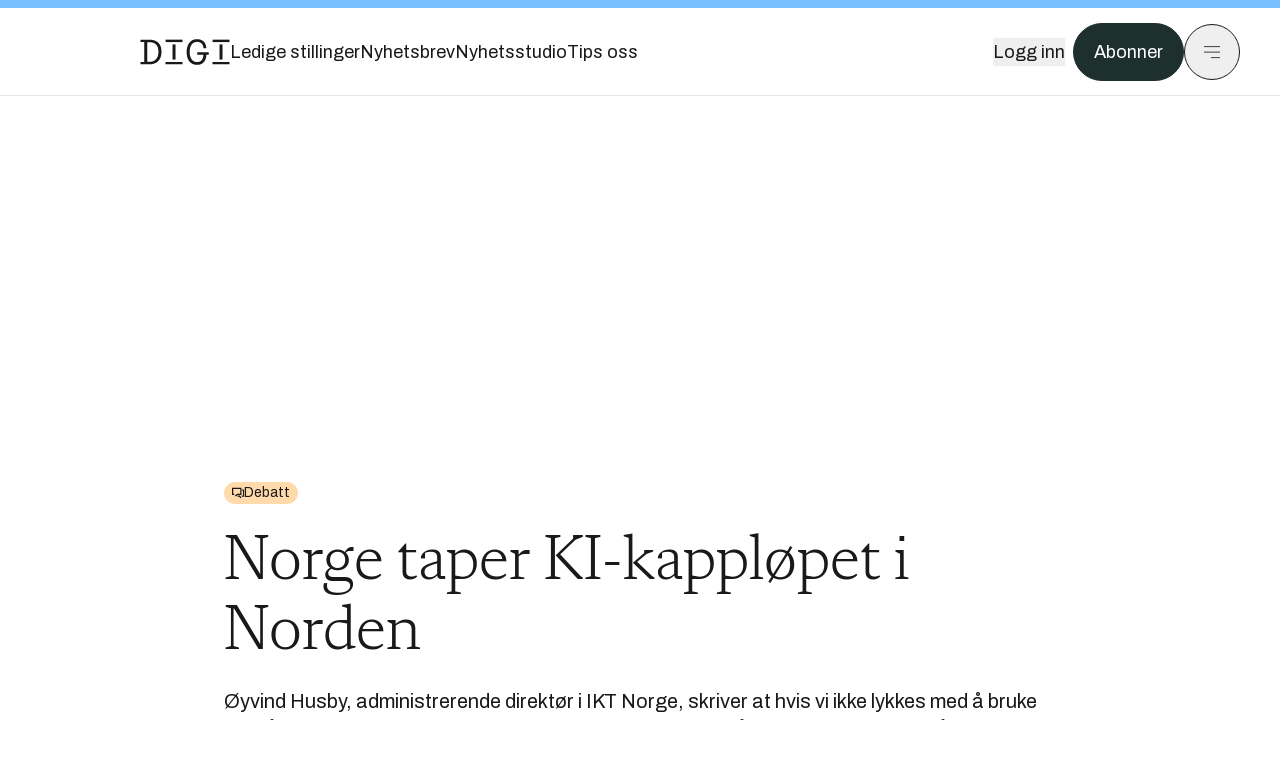

--- FILE ---
content_type: text/html; charset=utf-8
request_url: https://www.digi.no/artikler/debatt-norge-taper-ki-kapplopet-i-norden/547338
body_size: 55459
content:
<!DOCTYPE html><html lang="no" class="__variable_306099 __variable_c24e9b __variable_b824ef __variable_4ed8fb"><head><meta charSet="utf-8"/><meta name="viewport" content="width=device-width, initial-scale=1"/><link rel="preload" as="image" imageSrcSet="https://images.gfx.no/1000x/2842/2842176/%25C3%2598yvind%2520Husby%2520Attack2023_3813.jpg 1x, https://images.gfx.no/2000x/2842/2842176/%25C3%2598yvind%2520Husby%2520Attack2023_3813.jpg 2x"/><link rel="preload" as="image" href="https://cdn.sanity.io/images/u73k6zys/production/6e6d16c2d64564dedbfe01e0539e1f1d77f77495-7360x4912.jpg?w=400&amp;auto=format"/><link rel="stylesheet" href="https://assets.gfx.no/digi-frontend/_next/static/css/2cfbe3f2c808b1a4.css" data-precedence="next"/><link rel="stylesheet" href="https://assets.gfx.no/digi-frontend/_next/static/css/e00b80bec16a0110.css" data-precedence="next"/><link rel="stylesheet" href="https://assets.gfx.no/digi-frontend/_next/static/css/67a4a1ba065fdc53.css" data-precedence="next"/><link rel="preload" as="script" fetchPriority="low" href="https://assets.gfx.no/digi-frontend/_next/static/chunks/webpack-aa8877164e267654.js"/><script src="https://assets.gfx.no/digi-frontend/_next/static/chunks/87c73c54-e2916cb38764b201.js" async=""></script><script src="https://assets.gfx.no/digi-frontend/_next/static/chunks/8497-b7e636e1fdbd4725.js" async=""></script><script src="https://assets.gfx.no/digi-frontend/_next/static/chunks/main-app-90dc5a8ad35537ab.js" async=""></script><script src="https://assets.gfx.no/digi-frontend/_next/static/chunks/85582243-4d9cf01885001990.js" async=""></script><script src="https://assets.gfx.no/digi-frontend/_next/static/chunks/4b19d7e0-843f2ec21c98a904.js" async=""></script><script src="https://assets.gfx.no/digi-frontend/_next/static/chunks/0a3fd8ab-147aaef64b786a17.js" async=""></script><script src="https://assets.gfx.no/digi-frontend/_next/static/chunks/6078-22c1e13e246713ba.js" async=""></script><script src="https://assets.gfx.no/digi-frontend/_next/static/chunks/5900-3e989345b39c37fc.js" async=""></script><script src="https://assets.gfx.no/digi-frontend/_next/static/chunks/133-66620f5565f76f04.js" async=""></script><script src="https://assets.gfx.no/digi-frontend/_next/static/chunks/7312-740f45811563dd4d.js" async=""></script><script src="https://assets.gfx.no/digi-frontend/_next/static/chunks/3404-05c51009e862dfc9.js" async=""></script><script src="https://assets.gfx.no/digi-frontend/_next/static/chunks/4425-1b144524d1ada624.js" async=""></script><script src="https://assets.gfx.no/digi-frontend/_next/static/chunks/6137-12d1df882f947966.js" async=""></script><script src="https://assets.gfx.no/digi-frontend/_next/static/chunks/2639-1f3ef561bf46f5ad.js" async=""></script><script src="https://assets.gfx.no/digi-frontend/_next/static/chunks/8727-6eee6b04a0560a1e.js" async=""></script><script src="https://assets.gfx.no/digi-frontend/_next/static/chunks/7376-0d26598295935113.js" async=""></script><script src="https://assets.gfx.no/digi-frontend/_next/static/chunks/718-5c627c121122980d.js" async=""></script><script src="https://assets.gfx.no/digi-frontend/_next/static/chunks/7675-3d0bf7ee9b381b82.js" async=""></script><script src="https://assets.gfx.no/digi-frontend/_next/static/chunks/5048-83e7c79ea7a07b30.js" async=""></script><script src="https://assets.gfx.no/digi-frontend/_next/static/chunks/987-8d52f7615b593276.js" async=""></script><script src="https://assets.gfx.no/digi-frontend/_next/static/chunks/1965-83ada154e1a4bdb1.js" async=""></script><script src="https://assets.gfx.no/digi-frontend/_next/static/chunks/6807-859aeb7735a8ca27.js" async=""></script><script src="https://assets.gfx.no/digi-frontend/_next/static/chunks/4610-f7d41d0c729d1a89.js" async=""></script><script src="https://assets.gfx.no/digi-frontend/_next/static/chunks/1847-7c6b3a3ceab8fbde.js" async=""></script><script src="https://assets.gfx.no/digi-frontend/_next/static/chunks/8006-cca2bc74cd54f8bb.js" async=""></script><script src="https://assets.gfx.no/digi-frontend/_next/static/chunks/2329-ddba2490236446c7.js" async=""></script><script src="https://assets.gfx.no/digi-frontend/_next/static/chunks/4144-589514bdcde8c0e1.js" async=""></script><script src="https://assets.gfx.no/digi-frontend/_next/static/chunks/4253-9bb4aed10882160e.js" async=""></script><script src="https://assets.gfx.no/digi-frontend/_next/static/chunks/4433-c18c2c08b8dc9ebd.js" async=""></script><script src="https://assets.gfx.no/digi-frontend/_next/static/chunks/5060-cb800a19763cbe62.js" async=""></script><script src="https://assets.gfx.no/digi-frontend/_next/static/chunks/app/(main)/(editorial)/artikler/%5Bslug%5D/%5Bid%5D/page-563b5b630224c452.js" async=""></script><script src="https://assets.gfx.no/digi-frontend/_next/static/chunks/app/(main)/layout-0a0691ba7da97e33.js" async=""></script><script src="https://assets.gfx.no/digi-frontend/_next/static/chunks/app/(special)/layout-334e2ceb1111bcbe.js" async=""></script><script src="https://assets.gfx.no/digi-frontend/_next/static/chunks/app/(main)/not-found-6175c03e45e6322c.js" async=""></script><script id="ebx" async="" src="https://applets.ebxcdn.com/ebx.js"></script><link rel="preload" href="https://cmp.digi.no/unified/wrapperMessagingWithoutDetection.js" as="script"/><link rel="preload" href="https://securepubads.g.doubleclick.net/tag/js/gpt.js" as="script"/><link rel="preload" href="https://code.piano.io/api/tinypass.min.js" as="script"/><link rel="preload" href="https://cdn.cxense.com/cx.js" as="script"/><link rel="preload" href="https://tag.aticdn.net/piano-analytics.js" as="script"/><meta name="next-size-adjust" content=""/><meta name="theme-color" content="#2B2B2B"/><title>Norge taper KI-kappløpet i Norden | Digi.no</title><meta name="description" content="Øyvind Husby, administrerende direktør i IKT Norge, skriver at hvis vi ikke lykkes med å bruke KI til å trygge det norske samfunnet, skyldes det mangel på vilje og ikke mangel på evne."/><link rel="manifest" href="/_neste/manifest.json"/><meta name="keywords" content="Debatt,Kunstig intelligens"/><meta name="robots" content="max-image-preview:large"/><meta name="cXenseParse:taxonomy" content="Debatt"/><meta name="cXenseParse:title" content="Norge taper KI-kappløpet i Norden"/><meta name="cXenseParse:articleid" content="547338"/><meta name="cXenseParse:tum-articleType" content="Debatt"/><meta name="cXenseParse:tum-headline" content="Norge taper KI-kappløpet i Norden"/><meta property="og:title" content="Norge taper KI-kappløpet i Norden"/><meta property="og:description" content="Øyvind Husby, administrerende direktør i IKT Norge, skriver at hvis vi ikke lykkes med å bruke KI til å trygge det norske samfunnet, skyldes det mangel på vilje og ikke mangel på evne."/><meta property="og:url" content="https://www.digi.no/artikler/debatt-norge-taper-ki-kapplopet-i-norden/547338"/><meta property="og:site_name" content="Digi.no"/><meta property="og:image" content="https://images.gfx.no/cx0,cy66,cw2684,ch1510,1200x/2842/2842176/%25C3%2598yvind%2520Husby%2520Attack2023_3813.jpg"/><meta property="og:image:width" content="1200"/><meta property="og:image:height" content="676"/><meta property="og:type" content="article"/><meta property="article:published_time" content="2024-05-28T05:35:06.000Z"/><meta name="twitter:card" content="summary_large_image"/><meta name="twitter:title" content="Norge taper KI-kappløpet i Norden"/><meta name="twitter:description" content="Øyvind Husby, administrerende direktør i IKT Norge, skriver at hvis vi ikke lykkes med å bruke KI til å trygge det norske samfunnet, skyldes det mangel på vilje og ikke mangel på evne."/><meta name="twitter:image" content="https://images.gfx.no/1200x676/2842/2842176/%25C3%2598yvind%2520Husby%2520Attack2023_3813.jpg"/><link rel="icon" href="/_neste/favicon.ico"/><link rel="apple-touch-icon" href="/_neste/apple-touch-icon.png"/><meta name="sentry-trace" content="a638d33528f567fb29fd7b4ee3144dc4-b029af0868d48aae-0"/><meta name="baggage" content="sentry-environment=production,sentry-release=VQNgJp_GTo3dA0fATb16O,sentry-public_key=37d7522f7c67460abdca31cab9ed4c60,sentry-trace_id=a638d33528f567fb29fd7b4ee3144dc4,sentry-sampled=false"/><script src="https://assets.gfx.no/digi-frontend/_next/static/chunks/polyfills-42372ed130431b0a.js" noModule=""></script></head><body><div hidden=""><!--$--><!--/$--></div><script>((a,b,c,d,e,f,g,h)=>{let i=document.documentElement,j=["light","dark"];function k(b){var c;(Array.isArray(a)?a:[a]).forEach(a=>{let c="class"===a,d=c&&f?e.map(a=>f[a]||a):e;c?(i.classList.remove(...d),i.classList.add(f&&f[b]?f[b]:b)):i.setAttribute(a,b)}),c=b,h&&j.includes(c)&&(i.style.colorScheme=c)}if(d)k(d);else try{let a=localStorage.getItem(b)||c,d=g&&"system"===a?window.matchMedia("(prefers-color-scheme: dark)").matches?"dark":"light":a;k(d)}catch(a){}})("class","theme","system",null,["light","dark"],null,true,true)</script><script>(self.__next_s=self.__next_s||[]).push([0,{"children":"\n          'use strict'\n          function _typeof(t) {\n            return (_typeof =\n              'function' == typeof Symbol && 'symbol' == typeof Symbol.iterator\n              ? function (t) {\n                return typeof t\n              }\n              : function (t) {\n                return t && 'function' == typeof Symbol && t.constructor === Symbol && t !== Symbol.prototype\n                ? 'symbol'\n                : typeof t\n              })(t)\n            }\n            !(function () {\n              var t = function () {\n                var t,\n                e,\n                o = [],\n                n = window,\n                r = n\n                for (; r; ) {\n                  try {\n                    if (r.frames.__tcfapiLocator) {\n                      t = r\n                      break\n                    }\n                  } catch (t) {}\n                  if (r === n.top) break\n                  r = r.parent\n                }\n                t ||\n                (!(function t() {\n                  var e = n.document,\n                  o = !!n.frames.__tcfapiLocator\n                  if (!o)\n                  if (e.body) {\n                    var r = e.createElement('iframe')\n                    ;(r.style.cssText = 'display:none'), (r.name = '__tcfapiLocator'), e.body.appendChild(r)\n                  } else setTimeout(t, 5)\n                  return !o\n                })(),\n                (n.__tcfapi = function () {\n                  for (var t = arguments.length, n = new Array(t), r = 0; r < t; r++) n[r] = arguments[r]\n                  if (!n.length) return o\n                  'setGdprApplies' === n[0]\n                  ? n.length > 3 &&\n                  2 === parseInt(n[1], 10) &&\n                  'boolean' == typeof n[3] &&\n                  ((e = n[3]), 'function' == typeof n[2] && n[2]('set', !0))\n                  : 'ping' === n[0]\n                  ? 'function' == typeof n[2] && n[2]({ gdprApplies: e, cmpLoaded: !1, cmpStatus: 'stub' })\n                  : o.push(n)\n                }),\n                n.addEventListener(\n                  'message',\n                  function (t) {\n                    var e = 'string' == typeof t.data,\n                    o = {}\n                    if (e)\n                    try {\n                  o = JSON.parse(t.data)\n                } catch (t) {}\n                else o = t.data\n                var n = 'object' === _typeof(o) && null !== o ? o.__tcfapiCall : null\n                n &&\n                window.__tcfapi(\n                  n.command,\n                  n.version,\n                  function (o, r) {\n                    var a = { __tcfapiReturn: { returnValue: o, success: r, callId: n.callId } }\n                    t && t.source && t.source.postMessage && t.source.postMessage(e ? JSON.stringify(a) : a, '*')\n                  },\n                  n.parameter\n                  )\n                },\n                !1\n                ))\n              }\n              'undefined' != typeof module ? (module.exports = t) : t()\n            })()        \n            ","id":"sourcepoint-init"}])</script><script>(self.__next_s=self.__next_s||[]).push([0,{"children":"\n          window._sp_queue = []\n          window._sp_ = {\n            config: {\n              accountId: 1952,\n              baseEndpoint: 'https://cmp.digi.no',\n              propertyHref: 'https://www.digi.no',\n              \n              \n              \n              gdpr: {},\n              events: {},\n            },\n          }\n          ","id":"sourcepoint-config"}])</script><header class="relative w-full h-20 sm:h-24 z-[60] print:hidden"><div class="w-full fixed top-0 z-30 h-20 sm:h-24 border-t-8 border-t-site-brand-darker border-b border-b-brandNeutral-100 dark:border-b-brandStone-700 text-brandNeutral-900 dark:text-brandNeutral-100 bg-white dark:bg-brandNeutral-900"><nav class="fixed top-0 right-0 h-[100dvh] transform transition-transform duration-300 ease-in-out z-40 w-full sm:w-[500px] print:hidden mt-2 bg-site-brand dark:bg-brandStone-800 text-brandNeutral-900 dark:text-brandNeutral-100 translate-x-full"><div class="p-4 pb-10 lg:p-10 pt-0 mt-24 sm:mt-28 flex flex-col gap-10 overflow-y-auto no-scrollbar h-[calc(100dvh-6rem-0.5rem)] sm:h-[calc(100dvh-7rem-0.5rem)]"><form class="w-full" action="/sok"><div class="relative w-full"><input type="search" placeholder="Søk" class="w-full h-14 pl-4 pr-10 text-base border outline-none transition-colors mt-px border-black dark:border-brandNeutral-100 bg-site-brand dark:dark:bg-brandStone-800 text-brandNeutral-900 dark:text-brandNeutral-100 placeholder:text-brandNeutral-900 dark:placeholder:text-brandNeutral-100 hover:shadow-[0_0_0_1px_black] dark:hover:shadow-[0_0_0_1px_#E9E7E0] focus:shadow-[0_0_0_1px_black] dark:focus:shadow-[0_0_0_1px_#E9E7E0]" name="query"/><button type="submit" title="Søk" class="absolute inset-y-0 right-3 flex items-center justify-center"><svg class="w-6 h-6"><use href="/_next/static/svg-assets/sprite.62b548cb69b6977dc9ebc70fd7d8699d.svg#magnifying-glass"></use></svg></button><input type="hidden" name="sortBy" value="date"/></div></form><div class="flex xl:hidden flex-col gap-6 text-xl font-light"><a href="https://tekjobb.no/?utm_source=digi.no&amp;utm_medium=menu" class="hover:underline"><span class="relative inline-block">Ledige stillinger</span></a><a href="https://abonnement.tumedia.no/nyhetsbrev?utm_source=digi.no&amp;utm_medium=menu" class="hover:underline"><span class="relative inline-block">Nyhetsbrev</span></a><a class="hover:underline" href="/nyhetsstudio"><span class="relative inline-block">Nyhetsstudio</span></a><a class="hover:underline" href="mailto:tips@digi.no"><span class="relative inline-block">Tips oss</span></a></div><div class="border-t border-brandNeutral-900 dark:border-brandNeutral-100" data-orientation="vertical"><div data-state="closed" data-orientation="vertical" class="border-b border-brandNeutral-900 dark:border-brandNeutral-100"><h3 data-orientation="vertical" data-state="closed" class="flex"><button type="button" aria-controls="radix-_R_9h6braivb_" aria-expanded="false" data-state="closed" data-orientation="vertical" id="radix-_R_1h6braivb_" class="flex flex-1 items-center justify-between py-4 font-medium transition-all hover:underline [&amp;[data-state=open]&gt;svg]:rotate-180 font-mono text-xs" data-radix-collection-item="">Nyheter<svg xmlns="http://www.w3.org/2000/svg" width="24" height="24" viewBox="0 0 24 24" fill="none" stroke="currentColor" stroke-width="2" stroke-linecap="round" stroke-linejoin="round" class="lucide lucide-chevron-down h-4 w-4 shrink-0 transition-transform duration-200"><path d="m6 9 6 6 6-6"></path></svg></button></h3><div data-state="closed" id="radix-_R_9h6braivb_" hidden="" role="region" aria-labelledby="radix-_R_1h6braivb_" data-orientation="vertical" class="overflow-hidden text-sm transition-all data-[state=closed]:animate-accordion-up data-[state=open]:animate-accordion-down" style="--radix-accordion-content-height:var(--radix-collapsible-content-height);--radix-accordion-content-width:var(--radix-collapsible-content-width)"></div></div><div data-state="closed" data-orientation="vertical" class="border-b border-brandNeutral-900 dark:border-brandNeutral-100"><h3 data-orientation="vertical" data-state="closed" class="flex"><button type="button" aria-controls="radix-_R_ah6braivb_" aria-expanded="false" data-state="closed" data-orientation="vertical" id="radix-_R_2h6braivb_" class="flex flex-1 items-center justify-between py-4 font-medium transition-all hover:underline [&amp;[data-state=open]&gt;svg]:rotate-180 font-mono text-xs" data-radix-collection-item="">Meninger<svg xmlns="http://www.w3.org/2000/svg" width="24" height="24" viewBox="0 0 24 24" fill="none" stroke="currentColor" stroke-width="2" stroke-linecap="round" stroke-linejoin="round" class="lucide lucide-chevron-down h-4 w-4 shrink-0 transition-transform duration-200"><path d="m6 9 6 6 6-6"></path></svg></button></h3><div data-state="closed" id="radix-_R_ah6braivb_" hidden="" role="region" aria-labelledby="radix-_R_2h6braivb_" data-orientation="vertical" class="overflow-hidden text-sm transition-all data-[state=closed]:animate-accordion-up data-[state=open]:animate-accordion-down" style="--radix-accordion-content-height:var(--radix-collapsible-content-height);--radix-accordion-content-width:var(--radix-collapsible-content-width)"></div></div><div data-state="closed" data-orientation="vertical" class="border-b border-brandNeutral-900 dark:border-brandNeutral-100"><h3 data-orientation="vertical" data-state="closed" class="flex"><button type="button" aria-controls="radix-_R_bh6braivb_" aria-expanded="false" data-state="closed" data-orientation="vertical" id="radix-_R_3h6braivb_" class="flex flex-1 items-center justify-between py-4 font-medium transition-all hover:underline [&amp;[data-state=open]&gt;svg]:rotate-180 font-mono text-xs" data-radix-collection-item="">Tjenester<svg xmlns="http://www.w3.org/2000/svg" width="24" height="24" viewBox="0 0 24 24" fill="none" stroke="currentColor" stroke-width="2" stroke-linecap="round" stroke-linejoin="round" class="lucide lucide-chevron-down h-4 w-4 shrink-0 transition-transform duration-200"><path d="m6 9 6 6 6-6"></path></svg></button></h3><div data-state="closed" id="radix-_R_bh6braivb_" hidden="" role="region" aria-labelledby="radix-_R_3h6braivb_" data-orientation="vertical" class="overflow-hidden text-sm transition-all data-[state=closed]:animate-accordion-up data-[state=open]:animate-accordion-down" style="--radix-accordion-content-height:var(--radix-collapsible-content-height);--radix-accordion-content-width:var(--radix-collapsible-content-width)"></div></div><div data-state="closed" data-orientation="vertical" class="border-b border-brandNeutral-900 dark:border-brandNeutral-100"><h3 data-orientation="vertical" data-state="closed" class="flex"><button type="button" aria-controls="radix-_R_ch6braivb_" aria-expanded="false" data-state="closed" data-orientation="vertical" id="radix-_R_4h6braivb_" class="flex flex-1 items-center justify-between py-4 font-medium transition-all hover:underline [&amp;[data-state=open]&gt;svg]:rotate-180 font-mono text-xs" data-radix-collection-item="">Info og kontakt<svg xmlns="http://www.w3.org/2000/svg" width="24" height="24" viewBox="0 0 24 24" fill="none" stroke="currentColor" stroke-width="2" stroke-linecap="round" stroke-linejoin="round" class="lucide lucide-chevron-down h-4 w-4 shrink-0 transition-transform duration-200"><path d="m6 9 6 6 6-6"></path></svg></button></h3><div data-state="closed" id="radix-_R_ch6braivb_" hidden="" role="region" aria-labelledby="radix-_R_4h6braivb_" data-orientation="vertical" class="overflow-hidden text-sm transition-all data-[state=closed]:animate-accordion-up data-[state=open]:animate-accordion-down" style="--radix-accordion-content-height:var(--radix-collapsible-content-height);--radix-accordion-content-width:var(--radix-collapsible-content-width)"></div></div></div></div></nav><div class="absolute top-0 left-0 w-full"><div class="[@media(max-width:1032px)]:px-4 px-0 py-4 flex items-center mx-auto max-w-body-outer h-18 sm:h-22 sm:text-lg gap-16"><div class="z-40"><a aria-label="Gå til forsiden" href="/"><div><svg class="w-[90px] h-[32px] print:invert"><use href="/_next/static/svg-assets/sprite.62b548cb69b6977dc9ebc70fd7d8699d.svg#digi-logo"></use></svg></div></a></div><div class="h-8 gap-8 hidden xl:flex flex-wrap items-center"><a href="https://tekjobb.no/?utm_source=digi.no&amp;utm_medium=header" class="hover:underline relative inline-block"><span>Ledige stillinger</span></a><a href="https://abonnement.tumedia.no/nyhetsbrev?utm_source=digi.no&amp;utm_medium=header" class="hover:underline relative inline-block"><span>Nyhetsbrev</span></a><a href="/nyhetsstudio" class="hover:underline relative inline-block"><span>Nyhetsstudio</span></a><a href="mailto:tips@digi.no" class="hover:underline relative inline-block"><span>Tips oss</span></a></div><div class="flex items-center gap-2 z-40 absolute right-4 lg:right-10"><button class="hover:underline mr-2" aria-label="Logg inn"><span>Logg inn</span></button><a href="https://abonnement.tumedia.no/bestill?utm_source=digi.no&amp;utm_medium=header&amp;redirectUri=https://www.digi.no/artikler/debatt-norge-taper-ki-kapplopet-i-norden/547338" class="px-5 py-3 sm:py-3.5 text-white items-center text-sm sm:text-lg rounded-full transition-all border bg-brandTeal-900 border-brandTeal-900 hover:bg-transparent hover:text-brandNeutral-900 hover:border-brandNeutral-900 dark:bg-brandTeal-700 dark:border-brandTeal-700 dark:hover:text-white dark:hover:border-white">Abonner</a><button class="w-11 h-11 sm:w-14 sm:h-14 flex items-center justify-center rounded-full border border-solid border-brandNeutral-900 dark:border-brandNeutral-100" aria-label="Meny"><svg class="w-5 h-5"><use href="/_next/static/svg-assets/sprite.62b548cb69b6977dc9ebc70fd7d8699d.svg#menu"></use></svg></button></div></div></div></div></header><main class="bg-white dark:bg-brandNeutral-900 pb-6"><div class="max-w-body-outer mx-auto relative text-lg leading-normal"><div class="page-ad mt-0 pt-4 hidden lg:flex lg:h-[320px]"> <div class="banner-inset"><div class="banner-wrapper"><div class="banner-content" id="brandBoardTop"></div></div></div></div><div class="relative"><div class="absolute -left-6 top-0 h-full -translate-x-full z-20"><div class="sticky right-0 top-24"><div class="page-ad hidden 2xl:flex"> <div class="banner-inset"><div class="banner-wrapper"><div class="banner-content" id="skyscraperLeft"></div></div></div></div><div class="page-ad hidden 2xl:flex"> <div class="banner-inset"><div class="banner-wrapper"><div class="banner-content" id="netBoardLeft"></div></div></div></div></div></div><div class="absolute -right-6 top-0 h-full translate-x-full z-20"><div class="sticky left-0 top-24"><div class="page-ad hidden 2xl:flex mt-4"> <div class="banner-inset"><div class="banner-wrapper"><div class="banner-content" id="skyscraperRight"></div></div></div></div><div class="page-ad hidden 2xl:flex mt-4"> <div class="banner-inset"><div class="banner-wrapper"><div class="banner-content" id="netBoardRight"></div></div></div></div></div></div><div class="pb-8 px-4 md:px-0 relative"><div class="text-left text-pretty break-words max-w-lead mx-auto mb-10 pt-12 relative"><a aria-label="Gå til Debatt" href="/emne/debatt"><div class="inline-flex items-center w-max gap-1 px-2 py-1 rounded-full text-sm leading-none text-brandNeutral-900 bg-brandPeach-100 hover:underline mb-6"><svg class="w-3 h-3" stroke-width="2.5"><use href="/_next/static/svg-assets/sprite.62b548cb69b6977dc9ebc70fd7d8699d.svg#debate"></use></svg>Debatt</div></a><h1 class="sm:text-5xl mb-5 font-serif font-normal text-4xl md:text-6.5xl md:leading-[1.1]">Norge taper KI-kappløpet i Norden</h1><p class="text-xl leading-snug mb-8">Øyvind Husby, administrerende direktør i IKT Norge, skriver at hvis vi ikke lykkes med å bruke KI til å trygge det norske samfunnet, skyldes det mangel på vilje og ikke mangel på evne.</p></div><div class="relative z-10 mb-6"><div id="topImage" class="-mx-4 md:mx-0"><img class="max-h-[inherit] " src="https://images.gfx.no/1000x/2842/2842176/%25C3%2598yvind%2520Husby%2520Attack2023_3813.jpg" srcSet="https://images.gfx.no/1000x/2842/2842176/%25C3%2598yvind%2520Husby%2520Attack2023_3813.jpg 1x, https://images.gfx.no/2000x/2842/2842176/%25C3%2598yvind%2520Husby%2520Attack2023_3813.jpg 2x" alt="Administrerende direktør Øyvind Husby i IKT Norge mener Norge må ta en ledende posisjon innen kunstig intelligens." loading="eager"/></div><figcaption class="text-sm mt-2 font-sans text-brandStone-600 dark:text-brandStone-300"><span>Administrerende direktør Øyvind Husby i IKT Norge mener Norge må ta en ledende posisjon innen kunstig intelligens.</span> <!-- -->Foto: <!-- -->Håvard Fossen</figcaption></div><div class="max-w-body text-sm mx-auto mb-6 pb-6 border-b border-b-brandNeutral-900 dark:border-b-brandNeutral-100"><div class="flex gap-x-3 "><div class="relative"><div><button class="inline-flex items-center justify-center gap-2 rounded-full text-sm font-sans ring-offset-white transition-colors focus-visible:outline-none focus-visible:ring-2 focus-visible:ring-neutral-950 focus-visible:ring-offset-2 disabled:pointer-events-none disabled:opacity-50 [&amp;_svg]:pointer-events-none [&amp;_svg]:shrink-0 dark:ring-offset-neutral-950 dark:focus-visible:ring-neutral-300 border border-solid border-brandNeutral-900 bg-transparent text-brandNeutral-900 hover:bg-site-brand-darker dark:bg-brandNeutral-900 dark:text-white dark:border-brandNeutral-100 dark:hover:border-brandNeutral-900 dark:hover:text-brandNeutral-900 py-3 px-4"><svg class="w-4 h-4" stroke-width="1.5"><use href="/_next/static/svg-assets/sprite.62b548cb69b6977dc9ebc70fd7d8699d.svg#share"></use></svg> <span class="mt-0.5">Del</span></button></div><input type="text" class="h-[1px] w-[1px] absolute z-10 top-0 opacity-0"/></div><a href="#comments-547338"><button class="inline-flex items-center justify-center gap-2 rounded-full text-sm font-sans ring-offset-white transition-colors focus-visible:outline-none focus-visible:ring-2 focus-visible:ring-neutral-950 focus-visible:ring-offset-2 disabled:pointer-events-none disabled:opacity-50 [&amp;_svg]:pointer-events-none [&amp;_svg]:shrink-0 dark:ring-offset-neutral-950 dark:focus-visible:ring-neutral-300 border border-solid border-brandNeutral-900 bg-transparent text-brandNeutral-900 hover:bg-site-brand-darker dark:bg-brandNeutral-900 dark:text-white dark:border-brandNeutral-100 dark:hover:border-brandNeutral-900 dark:hover:text-brandNeutral-900 py-3 px-4"><svg class="w-4 h-4" stroke-width="1.5"><use href="/_next/static/svg-assets/sprite.62b548cb69b6977dc9ebc70fd7d8699d.svg#debate"></use></svg>Kommenter</button></a></div><div class="flex justify-center mt-6 font-bold flex-col">Øyvind Husby, administrerende direktør i IKT Norge</div><div>28. mai 2024 - 07:35 </div></div><div class="page-ad flex md:!hidden"> <div class="banner-inset"><div class="banner-wrapper"><div class="banner-content" id="brandBoardTopMobile"></div></div></div></div><div id="article-wrapper-547338"><div class="mx-auto "><div class="max-w-body mx-auto"><p class="text-md pt-2 pb-8 mb-3 text-base border-b border-brandNeutral-900 dark:border-brandNeutral-100">Dette debattinnlegget gir uttrykk for skribentens meninger. Innlegg kan sendes til debatt@digi.no.</p></div><div class="article article-wrapper"><p dir="ltr">I en ny undersøkelse fra IKT Norge, avdekkes et bekymringsfullt bilde: Norge taper kappløpet i Norden om kunstig intelligens (KI). Til tross for et godt utgangspunkt, både økonomisk og på hvor digitalt samfunn vi har, så er vi i ferd med å tape til våre naboland.</p><p dir="ltr">Undersøkelsen viser at Norge:</p><ul class="mb-6">
<li dir="ltr">
<p dir="ltr" role="presentation">Skårer bra på infrastruktur, men henger etter på kompetanse, utdanning, forskning, innovasjon, bruk og verdiskapning.</p>
</li>
<li dir="ltr">
<p dir="ltr" role="presentation">Gjør det rimelig bra innen bruk av KI i offentlig sektor, men ligger langt bak i næringslivet.</p>
</li>
<li dir="ltr">
<p dir="ltr" role="presentation">Har den mest KI-skeptiske befolkningen i Norden.</p>
</li>
</ul><div class="clear-both"><div class="page-ad"> <div class="banner-inset"><div class="banner-wrapper"><div class="banner-content" id="netBoard-2"></div></div></div></div></div><p dir="ltr">Konsekvensene av å tape KI-kappløpet er store. Det er alvorlig hvis vi taper kappløpet mot andre land, som vil undergrave vår konkurransekraft og verdiskapning. Men det er enda mer alvorlig hvis vi taper kappløpet om å finne løsninger på klimakrisen, eldrebølgen og nye cybertrusler.</p><a class="group clear-both w-full !no-underline my-8 sm:my-12 bg-stone-50 dark:bg-brandStone-700 dark:text-brandNeutral-100 flex items-stretch flex-nowrap" href="/artikler/debatt-de-ti-ki-bud-er-bare-begynnelsen/564176"><div class="flex-shrink-0 w-32 sm:w-48 min-h-32 h-auto relative overflow-hidden"><img class=" object-cover h-full w-full transition-transform duration-700 ease-in-out group-hover:scale-[1.05] will-change-transform" src="https://images.gfx.no/undefinedx/2899/2899445/Caspar%2520Lund_Sopra%2520Steria_.jpg" srcSet="https://images.gfx.no/undefinedx/2899/2899445/Caspar%2520Lund_Sopra%2520Steria_.jpg 1x, https://images.gfx.no/NaNx/2899/2899445/Caspar%2520Lund_Sopra%2520Steria_.jpg 2x" alt="Vi bør bygge et KI-Norge som tåler eksport fordi det er trygt, dokumenterbart og rettferdig, skriver Caspar M. Lund i Sopra Steria." loading="lazy"/></div><div class="flex-1 py-4 px-4 sm:px-5 flex flex-col justify-center"><div class="inline-flex items-center w-max gap-1 px-2 py-1 rounded-full text-sm leading-none text-brandNeutral-900 bg-brandPeach-100"><svg class="w-3 h-3" stroke-width="2.5"><use href="/_next/static/svg-assets/sprite.62b548cb69b6977dc9ebc70fd7d8699d.svg#debate"></use></svg>Debatt</div><p class="group-hover:underline text-brandNeutral-900 dark:text-brandNeutral-100 mt-2 text-lg sm:text-2xl leading-6 sm:leading-7 font-serif font-light">De ti KI-budene: Ansvarlig teknologi kan bli Norges neste konkurransefortrinn</p></div></a><h2 class="mb-6" dir="ltr">Sjupunkts plan</h2><p dir="ltr">Heldigvis er det ikke for sent å snu trenden. IKT Norge lanserer derfor en sjupunkts plan for at Norge skal vinne KI-kappløpet:</p><ol class="mb-6">
<li dir="ltr">
<p dir="ltr" role="presentation"><strong>Mål om å bli Europamester</strong><br />Norge må ha ambisjon om å være Europas beste sted for etablering, utprøving og bruk av KI, og etablere konkrete mål. Vi trenger bedre offentlig veiledning f.eks i forhold til AI Act og GDPR, for å stimulere til innovasjon og realisering av Norges KI-potensialet.</p>
</li>
<li dir="ltr">
<p dir="ltr" role="presentation"><strong>Trygge den nasjonale grunnmuren</strong><br />Vedta en forpliktende langtidsplan for den digitale infrastrukturen i Norge som omhandler fiber, 5G og datasenter. Konkrete mål om hastighet, verdiskapning, sikkerhet og beredskap.</p>
</li>
<li dir="ltr">
<p dir="ltr" role="presentation"><strong>Etablere en KI-plattform</strong><br />En «KI-plattform» etter modell fra «Grønn plattform» vil vise at Norge mener alvor med å satse på KI-utvikling. Over en periode på tre år settes det av midler over statsbudsjettet til konkrete satsing på kunstig intelligens. Ordningen bør minimum ha en ramme på 150 mill. kroner per år.</p>
</li>
</ol><ol class="mb-6" start="4">
<li dir="ltr">
<p dir="ltr" role="presentation"><strong>Krafttak på forskning og utdanning</strong><br />Minst 1000 nye IKT-studieplasser fra i høst, og minst 2500 fra høsten 2025. Innfør KI som eget valgfag i videregående, slik Sverige gjør. Lærere og skoleledere må tilbys relevant etter- og videreutdanning i digital kompetanse. Sikre at en andel av bevilgningene til næringsrettet forskning under NFD går til forskning knyttet til bruk av kunstig intelligens i viktige nærings- og industriprosjekter.</p>
</li>
</ol><ol class="mb-6" start="5">
<li dir="ltr">
<p dir="ltr" role="presentation"><strong>Kople oss på Europa for fullt</strong> <br />Norge må utnytte mulighetene i programmet for digitalt Europa mye bedre. Særlig prioritere utforming, innsats og deltakelse i områdene avansert digital kompetanse og kunstig intelligens. Vi må også delta aktivt i internasjonale fora for trygg og innovativ bruk av KI.</p>
</li>
<li dir="ltr">
<p dir="ltr" role="presentation"><strong>En skattepolitikk for vekst og innovasjon</strong><br />Vi må ha en skattepolitikk som stimulerer til grønn omstilling, teknologiutvikling, gründerskap og investeringer i norske bedrifter og norske arbeidsplasser. Da må innstrammingene i “Exit-skatt” revurderes, slik at ikke gründere med kun gode ideer straffes.  Vi mener også opsjonsbeskatningen må bedres, og at beløps- og prosentgrensen i SkatteFUNN-ordningen til FOU-prosjekter knyttet til kunstig intelligens økes.</p>
</li>
<li dir="ltr">
<p dir="ltr" role="presentation"><strong>Utnytte våre fordeler bedre.</strong> <br />Norge må maksimere bruken av våre sterke offentlige dataregistre, høy digital kompetanse, rike naturressurser og sterke universiteter og forskningsinstitusjoner, og samtidig utnytte kompetansen som allerede finnes i det digitale i norsk næringsliv. Vi må fremme bruken av AI i offentlig forvaltning, helsevesenet, utdanning, energi, transport og andre nøkkelindustri, blant annet gjennom bruk av offentlige anskaffelser og ta ut effekten på tvers av sektorer. </p>
</li>
</ol><p dir="ltr">Dette er bare begynnelsen. For å lykkes trenger vi en samlet innsats fra hele Norge. Regjeringen, næringslivet, akademia og sivilsamfunnet må alle ta ansvar for å sikre at Norge tar en ledende posisjon innen KI. Ikke fordi KI er målet, men fordi KI er avgjørende for å løse de store utfordringene vi står overfor.</p><p dir="ltr">Vi har et unikt mulighet til å bruke KI til å trygge det norske samfunnet. Hvis vi ikke lykkes er det mangel på vilje, ikke evne.</p><a class="group clear-both w-full !no-underline my-8 sm:my-12 bg-stone-50 dark:bg-brandStone-700 dark:text-brandNeutral-100 flex items-stretch flex-nowrap" href="/artikler/debatt-pa-tide-a-ga-fra-ki-hype-til-forretningsverdi/566418"><div class="flex-shrink-0 w-32 sm:w-48 min-h-32 h-auto relative overflow-hidden"><img class=" object-cover h-full w-full transition-transform duration-700 ease-in-out group-hover:scale-[1.05] will-change-transform" src="https://images.gfx.no/undefinedx/2906/2906148/Hansen%2520og%2520Moe.png" srcSet="https://images.gfx.no/undefinedx/2906/2906148/Hansen%2520og%2520Moe.png 1x, https://images.gfx.no/NaNx/2906/2906148/Hansen%2520og%2520Moe.png 2x" alt="De som lykkes med KI, har én ting til felles, ifølge Christoffer Besler Hansen (t.v.) og Petter Moe i Atea Norge." loading="lazy"/></div><div class="flex-1 py-4 px-4 sm:px-5 flex flex-col justify-center"><div class="inline-flex items-center w-max gap-1 px-2 py-1 rounded-full text-sm leading-none text-brandNeutral-900 bg-brandPeach-100"><svg class="w-3 h-3" stroke-width="2.5"><use href="/_next/static/svg-assets/sprite.62b548cb69b6977dc9ebc70fd7d8699d.svg#debate"></use></svg>Debatt</div><p class="group-hover:underline text-brandNeutral-900 dark:text-brandNeutral-100 mt-2 text-lg sm:text-2xl leading-6 sm:leading-7 font-serif font-light">Tre nøkkelgrep for å lykkes med KI </p></div></a></div></div></div><div class="max-w-body mx-auto"><div class="border-t border-brandNeutral-900 dark:border-brandStone-300 pt-6 my-6 max-w-body mx-auto"><div class="flex flex-wrap gap-2"><a class="inline-block uppercase px-2 py-1 rounded-full text-sm leading-none hover:underline whitespace-nowrap text-brandNeutral-900 bg-brandNeutral-100 dark:bg-brandStone-300" href="/emne/debatt">Debatt</a><a class="inline-block uppercase px-2 py-1 rounded-full text-sm leading-none hover:underline whitespace-nowrap text-brandNeutral-900 bg-brandNeutral-100 dark:bg-brandStone-300" href="/emne/kunstig-intelligens">Kunstig intelligens</a></div></div><div class="flex gap-x-3 mt-5"><div class="relative"><div><button class="inline-flex items-center justify-center gap-2 rounded-full text-sm font-sans ring-offset-white transition-colors focus-visible:outline-none focus-visible:ring-2 focus-visible:ring-neutral-950 focus-visible:ring-offset-2 disabled:pointer-events-none disabled:opacity-50 [&amp;_svg]:pointer-events-none [&amp;_svg]:shrink-0 dark:ring-offset-neutral-950 dark:focus-visible:ring-neutral-300 border border-solid border-brandNeutral-900 bg-transparent text-brandNeutral-900 hover:bg-site-brand-darker dark:bg-brandNeutral-900 dark:text-white dark:border-brandNeutral-100 dark:hover:border-brandNeutral-900 dark:hover:text-brandNeutral-900 py-3 px-4"><svg class="w-4 h-4" stroke-width="1.5"><use href="/_next/static/svg-assets/sprite.62b548cb69b6977dc9ebc70fd7d8699d.svg#share"></use></svg> <span class="mt-0.5">Del</span></button></div><input type="text" class="h-[1px] w-[1px] absolute z-10 top-0 opacity-0"/></div></div><div class="max-w-body mx-auto my-6" id="comments-547338"><div class="text-xl md:text-3xl mb-2 font-bold">Kommentarer</div><div class="text-base py-2 px-3 bg-brandStone-100 dark:bg-brandStone-700">Du må være innlogget hos Ifrågasätt for å kommentere. Bruk BankID for automatisk oppretting av brukerkonto. Du kan kommentere under fullt navn eller med kallenavn.</div><div id="ifragasatt-547338"></div></div></div></div><div><div class="page-ad"> <div class="banner-inset"><div class="banner-wrapper"><div class="banner-content" id="nativeArticle"></div></div></div></div></div><!--$?--><template id="B:0"></template><!--/$--></div><div class="page-ad"> <div class="banner-inset"><div class="banner-wrapper"><div class="banner-content" id="brandBoardBottom"></div></div></div></div></div><!--$--><!--/$--></main><footer class="bg-brandTeal-900 dark:bg-brandNeutral-950 text-white text-lg font-sans leading-snug py-10 px-4"><div class="max-w-body-outer mx-auto"><div class="flex items-center justify-between mb-8"><a class="text-site-color hover:underline mr-10" aria-label="Gå til forsiden" href="/"><svg class="text-site-brand-darker h-14 w-32"><use href="/_next/static/svg-assets/sprite.62b548cb69b6977dc9ebc70fd7d8699d.svg#digi-logo"></use></svg></a><a href="mailto:tips@digi.no" class="inline-flex items-center justify-center gap-2 rounded-full font-sans ring-offset-white transition-colors focus-visible:outline-none focus-visible:ring-2 focus-visible:ring-neutral-950 focus-visible:ring-offset-2 disabled:pointer-events-none disabled:opacity-50 [&amp;_svg]:pointer-events-none [&amp;_svg]:shrink-0 dark:ring-offset-neutral-950 dark:focus-visible:ring-neutral-300 border border-solid bg-transparent hover:bg-site-brand-darker dark:bg-brandNeutral-900 dark:text-white dark:border-brandNeutral-100 dark:hover:border-brandNeutral-900 dark:hover:text-brandNeutral-900 py-3 px-4 text-lg text-white border-white hover:border-site-brand-darker hover:text-black">Tips oss</a></div><div class="border-t border-white pt-6 grid gap-4 md:gap-6 md:grid-cols-3"><div><div><p class="text-xs text-white/80 mb-2 font-mono">Ansvarlig redaktør</p><p><a href="mailto:kristina@tumedia.no" class="hover:text-site-brand">Kristina Fritsvold Nilsen</a></p></div><div class="mt-8 mb-6"><p class="text-xs text-white/80 mt-4 mb-2 font-mono">Nyhetsredaktør</p><p><a href="mailto:tor@tu.no" class="hover:text-site-brand">Tor M. Nondal</a></p></div></div><div><ul class="space-y-4"><li><a class="hover:text-site-brand" href="/rss">RSS-feed forside</a></li><li><a href="https://www.facebook.com/www.digi.no" class="hover:text-site-brand" target="_blank" rel="noopener noreferrer" aria-label="Følg oss på facebook">Facebook</a></li><li><a href="https://www.linkedin.com/company/digi.no" class="hover:text-site-brand" target="_blank" rel="noopener noreferrer" aria-label="Følg oss på linkedin">Linkedin</a></li><li><a href="https://bsky.app/profile/digi.no" class="hover:text-site-brand" target="_blank" rel="noopener noreferrer" aria-label="Følg oss på bsky">Bsky</a></li></ul></div><div><ul class="space-y-4"><li><a href="https://abonnement.tumedia.no/nyhetsbrev?utm_source=digi.no&amp;utm_medium=footer" class="hover:text-site-brand">Nyhetsbrev</a></li><li><button class="cursor-pointer hover:text-site-brand">Samtykkeinnstillinger</button></li><li><a href="https://abonnement.tumedia.no/brukeravtale" class="hover:text-site-brand" target="_blank" rel="noopener noreferrer">Vilkår og bruksbetingelser</a></li><li><a href="https://www.tumedia.no/kunstig-intelligens" class="hover:text-site-brand" target="_blank" rel="noopener noreferrer">KI-retningslinjer</a></li></ul></div></div><p class="mt-8">All journalistikk er basert på<!-- --> <a href="https://presse.no/Etisk-regelverk/Vaer-Varsom-plakaten" class="underline hover:text-site-brand">Vær varsom-plakaten</a> <!-- -->og<!-- --> <a href="https://presse.no/Etisk-regelverk/Redaktoerplakaten" class="underline hover:text-site-brand">Redaktørplakaten</a></p><div class="mt-8 space-y-4 border-t border-white"><div data-orientation="vertical"><div data-state="closed" data-orientation="vertical" class="border-b"><h3 data-orientation="vertical" data-state="closed" class="flex"><button type="button" aria-controls="radix-_R_1cibraivb_" aria-expanded="false" data-state="closed" data-orientation="vertical" id="radix-_R_cibraivb_" class="flex flex-1 items-center justify-between py-4 font-medium transition-all [&amp;[data-state=open]&gt;svg]:rotate-180 hover:text-site-brand hover:no-underline" data-radix-collection-item="">Abonnement<svg xmlns="http://www.w3.org/2000/svg" width="24" height="24" viewBox="0 0 24 24" fill="none" stroke="currentColor" stroke-width="2" stroke-linecap="round" stroke-linejoin="round" class="lucide lucide-chevron-down h-4 w-4 shrink-0 transition-transform duration-200"><path d="m6 9 6 6 6-6"></path></svg></button></h3><div data-state="closed" id="radix-_R_1cibraivb_" hidden="" role="region" aria-labelledby="radix-_R_cibraivb_" data-orientation="vertical" class="overflow-hidden text-sm transition-all data-[state=closed]:animate-accordion-up data-[state=open]:animate-accordion-down" style="--radix-accordion-content-height:var(--radix-collapsible-content-height);--radix-accordion-content-width:var(--radix-collapsible-content-width)"></div></div><div data-state="closed" data-orientation="vertical" class="border-b"><h3 data-orientation="vertical" data-state="closed" class="flex"><button type="button" aria-controls="radix-_R_1kibraivb_" aria-expanded="false" data-state="closed" data-orientation="vertical" id="radix-_R_kibraivb_" class="flex flex-1 items-center justify-between py-4 font-medium transition-all [&amp;[data-state=open]&gt;svg]:rotate-180 hover:text-site-brand hover:no-underline" data-radix-collection-item="">Kontakt<svg xmlns="http://www.w3.org/2000/svg" width="24" height="24" viewBox="0 0 24 24" fill="none" stroke="currentColor" stroke-width="2" stroke-linecap="round" stroke-linejoin="round" class="lucide lucide-chevron-down h-4 w-4 shrink-0 transition-transform duration-200"><path d="m6 9 6 6 6-6"></path></svg></button></h3><div data-state="closed" id="radix-_R_1kibraivb_" hidden="" role="region" aria-labelledby="radix-_R_kibraivb_" data-orientation="vertical" class="overflow-hidden text-sm transition-all data-[state=closed]:animate-accordion-up data-[state=open]:animate-accordion-down" style="--radix-accordion-content-height:var(--radix-collapsible-content-height);--radix-accordion-content-width:var(--radix-collapsible-content-width)"></div></div></div></div><div class="mt-10 md:pb-6 text-sm text-white flex justify-between items-center flex-wrap gap-8"><p>© 1995-<!-- -->2026<!-- --> <a href="https://www.tumedia.no/?utm_source=digi.no&amp;utm_medium=footer" class="underline font-semibold hover:text-site-brand">Teknisk Ukeblad Media AS</a></p><svg class="w-32 h-7"><use href="/_next/static/svg-assets/sprite.62b548cb69b6977dc9ebc70fd7d8699d.svg#tumedia-logo"></use></svg></div></div></footer><div id="piano-experience-bottom" class="sticky bottom-0 left-0 z-50 w-full"></div><noscript><img height="1" width="1" style="display:none" alt="" src="https://px.ads.linkedin.com/collect/?pid=5419809&amp;fmt=gif"/></noscript><script>requestAnimationFrame(function(){$RT=performance.now()});</script><script src="https://assets.gfx.no/digi-frontend/_next/static/chunks/webpack-aa8877164e267654.js" id="_R_" async=""></script><div hidden id="S:0"><div class="bg-brandStone-100 dark:bg-brandNeutral-950 relative my-6 py-4 sm:py-6 px-4 lg:px-6 lg:w-screen lg:ml-[-50vw] lg:left-1/2"><div class="max-w-body-outer mx-auto sm:mt-2"><a href="https://tekjobb.no/stillinger?utm_source=digi.no&amp;utm_medium=articles_inline&amp;utm_content=carousel_top" target="_blank" rel="noopener noreferrer" class="flex py-2 sm:py-3 items-center justify-between group"><svg class="w-24 sm:w-32 h-7"><use href="/_next/static/svg-assets/sprite.62b548cb69b6977dc9ebc70fd7d8699d.svg#tekjobb-logo"></use></svg><div class="flex items-center justify-end"><span class="text-sm sm:text-base font-semibold mr-2 group-hover:underline">Se flere jobber</span></div></a><a href="https://tekjobb.no/sykefravær?utm_source=digi.no&amp;utm_medium=articles_inline&amp;utm_content=carousel_article_featured" class="block group text-brandNeutral-900" target="_blank" rel="noopener noreferrer"><div class="flex bg-white dark:bg-brandStone-100"><div class="flex flex-col justify-center w-[66%] py-2 px-4 sm:py-3 sm:px-10"><div class="text-xl leading-6 md:text-3.25xl font-serif font-light md:leading-9 mb-2 sm:mb-4 group-hover:underline">Borte fra jobben grunnet sykdom?</div><div class="flex items-center"><span class="text-sm font-semibold font-sans mr-3 group-hover:underline">Les mer</span></div></div><div class="w-[34%] flex items-center"><img class="object-cover h-full w-full" src="https://cdn.sanity.io/images/u73k6zys/production/6e6d16c2d64564dedbfe01e0539e1f1d77f77495-7360x4912.jpg?w=400&amp;auto=format" alt="Borte fra jobben grunnet sykdom?"/></div></div></a><div class="relative py-4 overflow-hidden"><div class="flex text-brandNeutral-900"><div class="flex-[0_0_40%] sm:flex-[0_0_30%] md:flex-[0_0_22%]"><div class="pr-4 flex"><a href="https://tekjobb.no/stillinger/radgiver-l1Pvm-n?utm_source=digi.no&amp;utm_medium=articles_inline&amp;utm_content=carousel_featured" target="_blank" rel="noopener noreferrer" class="block rounded bg-white dark:bg-brandStone-100 relative group w-full"><div class="w-full flex items-center justify-center"><div class="w-48 h-24 sm:h-32 flex items-center bg-white dark:bg-brandStone-100 justify-center"><img class="max-w-[80%] h-auto max-h-16" loading="lazy" src="https://cdn.sanity.io/images/u73k6zys/production/9589311f111cbe7bbd843a854cf372d837cc99ce-630x404.gif?w=192&amp;h=100&amp;q=75&amp;fit=clip&amp;auto=format" alt="Sandnes kommune"/></div></div><div class="px-2 group-hover:underline break-words text-sm font-semibold text-center border-t border-t-brandStone-200 h-32 flex items-center justify-center">Rådgiver</div></a></div></div><div class="pr-4 flex-[0_0_40%] sm:flex-[0_0_30%] md:flex-[0_0_22%]"><div class="group bg-brandLime-100 rounded relative flex flex-col items-center justify-center w-full h-full text-center"><div class="w-48 px-3 flex flex-col items-center justify-center gap-6"><svg class="w-24 sm:w-28 h-6"><use href="/_next/static/svg-assets/sprite.62b548cb69b6977dc9ebc70fd7d8699d.svg#tekjobb-logo"></use></svg><div>Få annonsen din her og nå frem til de beste kandidatene</div><div class="text-sm font-semibold group-hover:underline">Lag en bedriftsprofil</div><a href="https://tekjobb.no/?utm_source=digi.no&amp;utm_medium=tekjobb_carousel_article&amp;utm_campaign=tekjobb" target="_blank" rel="noopener noreferrer" class="absolute left-0 top-0 w-full h-full"></a></div></div></div></div><div class="mt-4 flex items-center justify-between"><div class="flex gap-4"><button class="inline-flex items-center justify-center gap-2 rounded-full text-sm font-sans ring-offset-white transition-colors focus-visible:outline-none focus-visible:ring-2 focus-visible:ring-neutral-950 focus-visible:ring-offset-2 disabled:pointer-events-none disabled:opacity-50 [&amp;_svg]:pointer-events-none [&amp;_svg]:shrink-0 dark:ring-offset-neutral-950 dark:focus-visible:ring-neutral-300 border border-solid border-brandNeutral-900 bg-transparent text-brandNeutral-900 hover:bg-site-brand-darker dark:bg-brandNeutral-900 dark:text-white dark:border-brandNeutral-100 dark:hover:border-brandNeutral-900 dark:hover:text-brandNeutral-900 h-11 w-11"><svg class="h-4 w-4" stroke-width="1.5"><use href="/_next/static/svg-assets/sprite.62b548cb69b6977dc9ebc70fd7d8699d.svg#arrow-left"></use></svg></button><button class="inline-flex items-center justify-center gap-2 rounded-full text-sm font-sans ring-offset-white transition-colors focus-visible:outline-none focus-visible:ring-2 focus-visible:ring-neutral-950 focus-visible:ring-offset-2 disabled:pointer-events-none disabled:opacity-50 [&amp;_svg]:pointer-events-none [&amp;_svg]:shrink-0 dark:ring-offset-neutral-950 dark:focus-visible:ring-neutral-300 border border-solid border-brandNeutral-900 bg-transparent text-brandNeutral-900 hover:bg-site-brand-darker dark:bg-brandNeutral-900 dark:text-white dark:border-brandNeutral-100 dark:hover:border-brandNeutral-900 dark:hover:text-brandNeutral-900 h-11 w-11"><svg class="h-4 w-4" stroke-width="1.5"><use href="/_next/static/svg-assets/sprite.62b548cb69b6977dc9ebc70fd7d8699d.svg#arrow-right"></use></svg></button></div><div class="sm:flex items-center text-center justify-center"><span class="mr-2 text-sm">En tjeneste fra</span><svg class="w-28 h-6"><use href="/_next/static/svg-assets/sprite.62b548cb69b6977dc9ebc70fd7d8699d.svg#tumedia-logo"></use></svg></div></div></div></div></div></div><script>$RB=[];$RV=function(a){$RT=performance.now();for(var b=0;b<a.length;b+=2){var c=a[b],e=a[b+1];null!==e.parentNode&&e.parentNode.removeChild(e);var f=c.parentNode;if(f){var g=c.previousSibling,h=0;do{if(c&&8===c.nodeType){var d=c.data;if("/$"===d||"/&"===d)if(0===h)break;else h--;else"$"!==d&&"$?"!==d&&"$~"!==d&&"$!"!==d&&"&"!==d||h++}d=c.nextSibling;f.removeChild(c);c=d}while(c);for(;e.firstChild;)f.insertBefore(e.firstChild,c);g.data="$";g._reactRetry&&requestAnimationFrame(g._reactRetry)}}a.length=0};
$RC=function(a,b){if(b=document.getElementById(b))(a=document.getElementById(a))?(a.previousSibling.data="$~",$RB.push(a,b),2===$RB.length&&("number"!==typeof $RT?requestAnimationFrame($RV.bind(null,$RB)):(a=performance.now(),setTimeout($RV.bind(null,$RB),2300>a&&2E3<a?2300-a:$RT+300-a)))):b.parentNode.removeChild(b)};$RC("B:0","S:0")</script><script>(self.__next_f=self.__next_f||[]).push([0])</script><script>self.__next_f.push([1,"1:\"$Sreact.fragment\"\n2:I[85341,[],\"\"]\n3:I[90025,[],\"\"]\n7:I[15104,[],\"OutletBoundary\"]\n9:I[94777,[],\"AsyncMetadataOutlet\"]\nb:I[15104,[],\"ViewportBoundary\"]\nd:I[15104,[],\"MetadataBoundary\"]\ne:\"$Sreact.suspense\"\n10:I[34431,[],\"\"]\n"])</script><script>self.__next_f.push([1,"11:I[6059,[\"1046\",\"static/chunks/85582243-4d9cf01885001990.js\",\"411\",\"static/chunks/4b19d7e0-843f2ec21c98a904.js\",\"1940\",\"static/chunks/0a3fd8ab-147aaef64b786a17.js\",\"6078\",\"static/chunks/6078-22c1e13e246713ba.js\",\"5900\",\"static/chunks/5900-3e989345b39c37fc.js\",\"133\",\"static/chunks/133-66620f5565f76f04.js\",\"7312\",\"static/chunks/7312-740f45811563dd4d.js\",\"3404\",\"static/chunks/3404-05c51009e862dfc9.js\",\"4425\",\"static/chunks/4425-1b144524d1ada624.js\",\"6137\",\"static/chunks/6137-12d1df882f947966.js\",\"2639\",\"static/chunks/2639-1f3ef561bf46f5ad.js\",\"8727\",\"static/chunks/8727-6eee6b04a0560a1e.js\",\"7376\",\"static/chunks/7376-0d26598295935113.js\",\"718\",\"static/chunks/718-5c627c121122980d.js\",\"7675\",\"static/chunks/7675-3d0bf7ee9b381b82.js\",\"5048\",\"static/chunks/5048-83e7c79ea7a07b30.js\",\"987\",\"static/chunks/987-8d52f7615b593276.js\",\"1965\",\"static/chunks/1965-83ada154e1a4bdb1.js\",\"6807\",\"static/chunks/6807-859aeb7735a8ca27.js\",\"4610\",\"static/chunks/4610-f7d41d0c729d1a89.js\",\"1847\",\"static/chunks/1847-7c6b3a3ceab8fbde.js\",\"8006\",\"static/chunks/8006-cca2bc74cd54f8bb.js\",\"2329\",\"static/chunks/2329-ddba2490236446c7.js\",\"4144\",\"static/chunks/4144-589514bdcde8c0e1.js\",\"4253\",\"static/chunks/4253-9bb4aed10882160e.js\",\"4433\",\"static/chunks/4433-c18c2c08b8dc9ebd.js\",\"5060\",\"static/chunks/5060-cb800a19763cbe62.js\",\"2383\",\"static/chunks/app/(main)/(editorial)/artikler/%5Bslug%5D/%5Bid%5D/page-563b5b630224c452.js\"],\"default\"]\n"])</script><script>self.__next_f.push([1,"12:I[19664,[\"1046\",\"static/chunks/85582243-4d9cf01885001990.js\",\"411\",\"static/chunks/4b19d7e0-843f2ec21c98a904.js\",\"1940\",\"static/chunks/0a3fd8ab-147aaef64b786a17.js\",\"6078\",\"static/chunks/6078-22c1e13e246713ba.js\",\"5900\",\"static/chunks/5900-3e989345b39c37fc.js\",\"133\",\"static/chunks/133-66620f5565f76f04.js\",\"7312\",\"static/chunks/7312-740f45811563dd4d.js\",\"3404\",\"static/chunks/3404-05c51009e862dfc9.js\",\"4425\",\"static/chunks/4425-1b144524d1ada624.js\",\"6137\",\"static/chunks/6137-12d1df882f947966.js\",\"2639\",\"static/chunks/2639-1f3ef561bf46f5ad.js\",\"8727\",\"static/chunks/8727-6eee6b04a0560a1e.js\",\"7376\",\"static/chunks/7376-0d26598295935113.js\",\"718\",\"static/chunks/718-5c627c121122980d.js\",\"7675\",\"static/chunks/7675-3d0bf7ee9b381b82.js\",\"5048\",\"static/chunks/5048-83e7c79ea7a07b30.js\",\"987\",\"static/chunks/987-8d52f7615b593276.js\",\"1965\",\"static/chunks/1965-83ada154e1a4bdb1.js\",\"6807\",\"static/chunks/6807-859aeb7735a8ca27.js\",\"4610\",\"static/chunks/4610-f7d41d0c729d1a89.js\",\"1847\",\"static/chunks/1847-7c6b3a3ceab8fbde.js\",\"8006\",\"static/chunks/8006-cca2bc74cd54f8bb.js\",\"2329\",\"static/chunks/2329-ddba2490236446c7.js\",\"4144\",\"static/chunks/4144-589514bdcde8c0e1.js\",\"4253\",\"static/chunks/4253-9bb4aed10882160e.js\",\"4433\",\"static/chunks/4433-c18c2c08b8dc9ebd.js\",\"5060\",\"static/chunks/5060-cb800a19763cbe62.js\",\"2383\",\"static/chunks/app/(main)/(editorial)/artikler/%5Bslug%5D/%5Bid%5D/page-563b5b630224c452.js\"],\"\"]\n"])</script><script>self.__next_f.push([1,"13:I[86144,[\"1046\",\"static/chunks/85582243-4d9cf01885001990.js\",\"411\",\"static/chunks/4b19d7e0-843f2ec21c98a904.js\",\"1940\",\"static/chunks/0a3fd8ab-147aaef64b786a17.js\",\"6078\",\"static/chunks/6078-22c1e13e246713ba.js\",\"5900\",\"static/chunks/5900-3e989345b39c37fc.js\",\"133\",\"static/chunks/133-66620f5565f76f04.js\",\"7312\",\"static/chunks/7312-740f45811563dd4d.js\",\"3404\",\"static/chunks/3404-05c51009e862dfc9.js\",\"4425\",\"static/chunks/4425-1b144524d1ada624.js\",\"6137\",\"static/chunks/6137-12d1df882f947966.js\",\"2639\",\"static/chunks/2639-1f3ef561bf46f5ad.js\",\"8727\",\"static/chunks/8727-6eee6b04a0560a1e.js\",\"7376\",\"static/chunks/7376-0d26598295935113.js\",\"718\",\"static/chunks/718-5c627c121122980d.js\",\"7675\",\"static/chunks/7675-3d0bf7ee9b381b82.js\",\"5048\",\"static/chunks/5048-83e7c79ea7a07b30.js\",\"987\",\"static/chunks/987-8d52f7615b593276.js\",\"1965\",\"static/chunks/1965-83ada154e1a4bdb1.js\",\"6807\",\"static/chunks/6807-859aeb7735a8ca27.js\",\"4610\",\"static/chunks/4610-f7d41d0c729d1a89.js\",\"1847\",\"static/chunks/1847-7c6b3a3ceab8fbde.js\",\"8006\",\"static/chunks/8006-cca2bc74cd54f8bb.js\",\"2329\",\"static/chunks/2329-ddba2490236446c7.js\",\"4144\",\"static/chunks/4144-589514bdcde8c0e1.js\",\"4253\",\"static/chunks/4253-9bb4aed10882160e.js\",\"4433\",\"static/chunks/4433-c18c2c08b8dc9ebd.js\",\"5060\",\"static/chunks/5060-cb800a19763cbe62.js\",\"2383\",\"static/chunks/app/(main)/(editorial)/artikler/%5Bslug%5D/%5Bid%5D/page-563b5b630224c452.js\"],\"default\"]\n"])</script><script>self.__next_f.push([1,"18:I[62600,[\"1046\",\"static/chunks/85582243-4d9cf01885001990.js\",\"411\",\"static/chunks/4b19d7e0-843f2ec21c98a904.js\",\"1940\",\"static/chunks/0a3fd8ab-147aaef64b786a17.js\",\"6078\",\"static/chunks/6078-22c1e13e246713ba.js\",\"5900\",\"static/chunks/5900-3e989345b39c37fc.js\",\"133\",\"static/chunks/133-66620f5565f76f04.js\",\"7312\",\"static/chunks/7312-740f45811563dd4d.js\",\"3404\",\"static/chunks/3404-05c51009e862dfc9.js\",\"4425\",\"static/chunks/4425-1b144524d1ada624.js\",\"6137\",\"static/chunks/6137-12d1df882f947966.js\",\"2639\",\"static/chunks/2639-1f3ef561bf46f5ad.js\",\"8727\",\"static/chunks/8727-6eee6b04a0560a1e.js\",\"7376\",\"static/chunks/7376-0d26598295935113.js\",\"718\",\"static/chunks/718-5c627c121122980d.js\",\"7675\",\"static/chunks/7675-3d0bf7ee9b381b82.js\",\"5048\",\"static/chunks/5048-83e7c79ea7a07b30.js\",\"987\",\"static/chunks/987-8d52f7615b593276.js\",\"1965\",\"static/chunks/1965-83ada154e1a4bdb1.js\",\"6807\",\"static/chunks/6807-859aeb7735a8ca27.js\",\"4610\",\"static/chunks/4610-f7d41d0c729d1a89.js\",\"1847\",\"static/chunks/1847-7c6b3a3ceab8fbde.js\",\"8006\",\"static/chunks/8006-cca2bc74cd54f8bb.js\",\"2329\",\"static/chunks/2329-ddba2490236446c7.js\",\"4144\",\"static/chunks/4144-589514bdcde8c0e1.js\",\"4253\",\"static/chunks/4253-9bb4aed10882160e.js\",\"4433\",\"static/chunks/4433-c18c2c08b8dc9ebd.js\",\"5060\",\"static/chunks/5060-cb800a19763cbe62.js\",\"2383\",\"static/chunks/app/(main)/(editorial)/artikler/%5Bslug%5D/%5Bid%5D/page-563b5b630224c452.js\"],\"Accordion\"]\n"])</script><script>self.__next_f.push([1,"19:I[62600,[\"1046\",\"static/chunks/85582243-4d9cf01885001990.js\",\"411\",\"static/chunks/4b19d7e0-843f2ec21c98a904.js\",\"1940\",\"static/chunks/0a3fd8ab-147aaef64b786a17.js\",\"6078\",\"static/chunks/6078-22c1e13e246713ba.js\",\"5900\",\"static/chunks/5900-3e989345b39c37fc.js\",\"133\",\"static/chunks/133-66620f5565f76f04.js\",\"7312\",\"static/chunks/7312-740f45811563dd4d.js\",\"3404\",\"static/chunks/3404-05c51009e862dfc9.js\",\"4425\",\"static/chunks/4425-1b144524d1ada624.js\",\"6137\",\"static/chunks/6137-12d1df882f947966.js\",\"2639\",\"static/chunks/2639-1f3ef561bf46f5ad.js\",\"8727\",\"static/chunks/8727-6eee6b04a0560a1e.js\",\"7376\",\"static/chunks/7376-0d26598295935113.js\",\"718\",\"static/chunks/718-5c627c121122980d.js\",\"7675\",\"static/chunks/7675-3d0bf7ee9b381b82.js\",\"5048\",\"static/chunks/5048-83e7c79ea7a07b30.js\",\"987\",\"static/chunks/987-8d52f7615b593276.js\",\"1965\",\"static/chunks/1965-83ada154e1a4bdb1.js\",\"6807\",\"static/chunks/6807-859aeb7735a8ca27.js\",\"4610\",\"static/chunks/4610-f7d41d0c729d1a89.js\",\"1847\",\"static/chunks/1847-7c6b3a3ceab8fbde.js\",\"8006\",\"static/chunks/8006-cca2bc74cd54f8bb.js\",\"2329\",\"static/chunks/2329-ddba2490236446c7.js\",\"4144\",\"static/chunks/4144-589514bdcde8c0e1.js\",\"4253\",\"static/chunks/4253-9bb4aed10882160e.js\",\"4433\",\"static/chunks/4433-c18c2c08b8dc9ebd.js\",\"5060\",\"static/chunks/5060-cb800a19763cbe62.js\",\"2383\",\"static/chunks/app/(main)/(editorial)/artikler/%5Bslug%5D/%5Bid%5D/page-563b5b630224c452.js\"],\"AccordionItem\"]\n"])</script><script>self.__next_f.push([1,"1a:I[62600,[\"1046\",\"static/chunks/85582243-4d9cf01885001990.js\",\"411\",\"static/chunks/4b19d7e0-843f2ec21c98a904.js\",\"1940\",\"static/chunks/0a3fd8ab-147aaef64b786a17.js\",\"6078\",\"static/chunks/6078-22c1e13e246713ba.js\",\"5900\",\"static/chunks/5900-3e989345b39c37fc.js\",\"133\",\"static/chunks/133-66620f5565f76f04.js\",\"7312\",\"static/chunks/7312-740f45811563dd4d.js\",\"3404\",\"static/chunks/3404-05c51009e862dfc9.js\",\"4425\",\"static/chunks/4425-1b144524d1ada624.js\",\"6137\",\"static/chunks/6137-12d1df882f947966.js\",\"2639\",\"static/chunks/2639-1f3ef561bf46f5ad.js\",\"8727\",\"static/chunks/8727-6eee6b04a0560a1e.js\",\"7376\",\"static/chunks/7376-0d26598295935113.js\",\"718\",\"static/chunks/718-5c627c121122980d.js\",\"7675\",\"static/chunks/7675-3d0bf7ee9b381b82.js\",\"5048\",\"static/chunks/5048-83e7c79ea7a07b30.js\",\"987\",\"static/chunks/987-8d52f7615b593276.js\",\"1965\",\"static/chunks/1965-83ada154e1a4bdb1.js\",\"6807\",\"static/chunks/6807-859aeb7735a8ca27.js\",\"4610\",\"static/chunks/4610-f7d41d0c729d1a89.js\",\"1847\",\"static/chunks/1847-7c6b3a3ceab8fbde.js\",\"8006\",\"static/chunks/8006-cca2bc74cd54f8bb.js\",\"2329\",\"static/chunks/2329-ddba2490236446c7.js\",\"4144\",\"static/chunks/4144-589514bdcde8c0e1.js\",\"4253\",\"static/chunks/4253-9bb4aed10882160e.js\",\"4433\",\"static/chunks/4433-c18c2c08b8dc9ebd.js\",\"5060\",\"static/chunks/5060-cb800a19763cbe62.js\",\"2383\",\"static/chunks/app/(main)/(editorial)/artikler/%5Bslug%5D/%5Bid%5D/page-563b5b630224c452.js\"],\"AccordionTrigger\"]\n"])</script><script>self.__next_f.push([1,"1b:I[62600,[\"1046\",\"static/chunks/85582243-4d9cf01885001990.js\",\"411\",\"static/chunks/4b19d7e0-843f2ec21c98a904.js\",\"1940\",\"static/chunks/0a3fd8ab-147aaef64b786a17.js\",\"6078\",\"static/chunks/6078-22c1e13e246713ba.js\",\"5900\",\"static/chunks/5900-3e989345b39c37fc.js\",\"133\",\"static/chunks/133-66620f5565f76f04.js\",\"7312\",\"static/chunks/7312-740f45811563dd4d.js\",\"3404\",\"static/chunks/3404-05c51009e862dfc9.js\",\"4425\",\"static/chunks/4425-1b144524d1ada624.js\",\"6137\",\"static/chunks/6137-12d1df882f947966.js\",\"2639\",\"static/chunks/2639-1f3ef561bf46f5ad.js\",\"8727\",\"static/chunks/8727-6eee6b04a0560a1e.js\",\"7376\",\"static/chunks/7376-0d26598295935113.js\",\"718\",\"static/chunks/718-5c627c121122980d.js\",\"7675\",\"static/chunks/7675-3d0bf7ee9b381b82.js\",\"5048\",\"static/chunks/5048-83e7c79ea7a07b30.js\",\"987\",\"static/chunks/987-8d52f7615b593276.js\",\"1965\",\"static/chunks/1965-83ada154e1a4bdb1.js\",\"6807\",\"static/chunks/6807-859aeb7735a8ca27.js\",\"4610\",\"static/chunks/4610-f7d41d0c729d1a89.js\",\"1847\",\"static/chunks/1847-7c6b3a3ceab8fbde.js\",\"8006\",\"static/chunks/8006-cca2bc74cd54f8bb.js\",\"2329\",\"static/chunks/2329-ddba2490236446c7.js\",\"4144\",\"static/chunks/4144-589514bdcde8c0e1.js\",\"4253\",\"static/chunks/4253-9bb4aed10882160e.js\",\"4433\",\"static/chunks/4433-c18c2c08b8dc9ebd.js\",\"5060\",\"static/chunks/5060-cb800a19763cbe62.js\",\"2383\",\"static/chunks/app/(main)/(editorial)/artikler/%5Bslug%5D/%5Bid%5D/page-563b5b630224c452.js\"],\"AccordionContent\"]\n"])</script><script>self.__next_f.push([1,":HL[\"https://assets.gfx.no/digi-frontend/_next/static/media/1ba43d6e87cdedbe-s.p.woff2\",\"font\",{\"crossOrigin\":\"\",\"type\":\"font/woff2\"}]\n:HL[\"https://assets.gfx.no/digi-frontend/_next/static/media/23d669af23d19c95-s.p.woff2\",\"font\",{\"crossOrigin\":\"\",\"type\":\"font/woff2\"}]\n:HL[\"https://assets.gfx.no/digi-frontend/_next/static/media/2d4bf1e02d38929b-s.p.woff2\",\"font\",{\"crossOrigin\":\"\",\"type\":\"font/woff2\"}]\n:HL[\"https://assets.gfx.no/digi-frontend/_next/static/media/665e920483964785.p.woff2\",\"font\",{\"crossOrigin\":\"\",\"type\":\"font/woff2\"}]\n:HL[\"https://assets.gfx.no/digi-frontend/_next/static/css/2cfbe3f2c808b1a4.css\",\"style\"]\n:HL[\"https://assets.gfx.no/digi-frontend/_next/static/css/e00b80bec16a0110.css\",\"style\"]\n:HL[\"https://assets.gfx.no/digi-frontend/_next/static/css/67a4a1ba065fdc53.css\",\"style\"]\n"])</script><script>self.__next_f.push([1,"0:{\"P\":null,\"b\":\"VQNgJp_GTo3dA0fATb16O\",\"p\":\"https://assets.gfx.no/digi-frontend\",\"c\":[\"\",\"artikler\",\"debatt-norge-taper-ki-kapplopet-i-norden\",\"547338\"],\"i\":false,\"f\":[[[\"\",{\"children\":[\"(main)\",{\"children\":[\"(editorial)\",{\"children\":[\"artikler\",{\"children\":[[\"slug\",\"debatt-norge-taper-ki-kapplopet-i-norden\",\"d\"],{\"children\":[[\"id\",\"547338\",\"d\"],{\"children\":[\"__PAGE__?{\\\"search\\\":\\\"\\\",\\\"ua\\\":\\\"Mozilla/5.0 (Macintosh; Intel Mac OS X 10_15_7) AppleWebKit/537.36 (KHTML, like Gecko) Chrome/131.0.0.0 Safari/537.36; ClaudeBot/1.0; +claudebot@anthropic.com)\\\",\\\"pathname\\\":\\\"/artikler/debatt-norge-taper-ki-kapplopet-i-norden/547338\\\"}\",{}]}]}]}]}]},\"$undefined\",\"$undefined\",true]}],[\"\",[\"$\",\"$1\",\"c\",{\"children\":[null,[\"$\",\"$L2\",null,{\"parallelRouterKey\":\"children\",\"error\":\"$undefined\",\"errorStyles\":\"$undefined\",\"errorScripts\":\"$undefined\",\"template\":[\"$\",\"$L3\",null,{}],\"templateStyles\":\"$undefined\",\"templateScripts\":\"$undefined\",\"notFound\":[[[\"$\",\"title\",null,{\"children\":\"404: This page could not be found.\"}],[\"$\",\"div\",null,{\"style\":{\"fontFamily\":\"system-ui,\\\"Segoe UI\\\",Roboto,Helvetica,Arial,sans-serif,\\\"Apple Color Emoji\\\",\\\"Segoe UI Emoji\\\"\",\"height\":\"100vh\",\"textAlign\":\"center\",\"display\":\"flex\",\"flexDirection\":\"column\",\"alignItems\":\"center\",\"justifyContent\":\"center\"},\"children\":[\"$\",\"div\",null,{\"children\":[[\"$\",\"style\",null,{\"dangerouslySetInnerHTML\":{\"__html\":\"body{color:#000;background:#fff;margin:0}.next-error-h1{border-right:1px solid rgba(0,0,0,.3)}@media (prefers-color-scheme:dark){body{color:#fff;background:#000}.next-error-h1{border-right:1px solid rgba(255,255,255,.3)}}\"}}],[\"$\",\"h1\",null,{\"className\":\"next-error-h1\",\"style\":{\"display\":\"inline-block\",\"margin\":\"0 20px 0 0\",\"padding\":\"0 23px 0 0\",\"fontSize\":24,\"fontWeight\":500,\"verticalAlign\":\"top\",\"lineHeight\":\"49px\"},\"children\":404}],[\"$\",\"div\",null,{\"style\":{\"display\":\"inline-block\"},\"children\":[\"$\",\"h2\",null,{\"style\":{\"fontSize\":14,\"fontWeight\":400,\"lineHeight\":\"49px\",\"margin\":0},\"children\":\"This page could not be found.\"}]}]]}]}]],[]],\"forbidden\":\"$undefined\",\"unauthorized\":\"$undefined\"}]]}],{\"children\":[\"(main)\",[\"$\",\"$1\",\"c\",{\"children\":[[[\"$\",\"link\",\"0\",{\"rel\":\"stylesheet\",\"href\":\"https://assets.gfx.no/digi-frontend/_next/static/css/2cfbe3f2c808b1a4.css\",\"precedence\":\"next\",\"crossOrigin\":\"$undefined\",\"nonce\":\"$undefined\"}],[\"$\",\"link\",\"1\",{\"rel\":\"stylesheet\",\"href\":\"https://assets.gfx.no/digi-frontend/_next/static/css/e00b80bec16a0110.css\",\"precedence\":\"next\",\"crossOrigin\":\"$undefined\",\"nonce\":\"$undefined\"}]],\"$L4\"]}],{\"children\":[\"(editorial)\",[\"$\",\"$1\",\"c\",{\"children\":[null,\"$L5\"]}],{\"children\":[\"artikler\",[\"$\",\"$1\",\"c\",{\"children\":[null,[\"$\",\"$L2\",null,{\"parallelRouterKey\":\"children\",\"error\":\"$undefined\",\"errorStyles\":\"$undefined\",\"errorScripts\":\"$undefined\",\"template\":[\"$\",\"$L3\",null,{}],\"templateStyles\":\"$undefined\",\"templateScripts\":\"$undefined\",\"notFound\":\"$undefined\",\"forbidden\":\"$undefined\",\"unauthorized\":\"$undefined\"}]]}],{\"children\":[[\"slug\",\"debatt-norge-taper-ki-kapplopet-i-norden\",\"d\"],[\"$\",\"$1\",\"c\",{\"children\":[null,[\"$\",\"$L2\",null,{\"parallelRouterKey\":\"children\",\"error\":\"$undefined\",\"errorStyles\":\"$undefined\",\"errorScripts\":\"$undefined\",\"template\":[\"$\",\"$L3\",null,{}],\"templateStyles\":\"$undefined\",\"templateScripts\":\"$undefined\",\"notFound\":\"$undefined\",\"forbidden\":\"$undefined\",\"unauthorized\":\"$undefined\"}]]}],{\"children\":[[\"id\",\"547338\",\"d\"],[\"$\",\"$1\",\"c\",{\"children\":[null,[\"$\",\"$L2\",null,{\"parallelRouterKey\":\"children\",\"error\":\"$undefined\",\"errorStyles\":\"$undefined\",\"errorScripts\":\"$undefined\",\"template\":[\"$\",\"$L3\",null,{}],\"templateStyles\":\"$undefined\",\"templateScripts\":\"$undefined\",\"notFound\":\"$undefined\",\"forbidden\":\"$undefined\",\"unauthorized\":\"$undefined\"}]]}],{\"children\":[\"__PAGE__\",[\"$\",\"$1\",\"c\",{\"children\":[\"$L6\",[[\"$\",\"link\",\"0\",{\"rel\":\"stylesheet\",\"href\":\"https://assets.gfx.no/digi-frontend/_next/static/css/67a4a1ba065fdc53.css\",\"precedence\":\"next\",\"crossOrigin\":\"$undefined\",\"nonce\":\"$undefined\"}]],[\"$\",\"$L7\",null,{\"children\":[\"$L8\",[\"$\",\"$L9\",null,{\"promise\":\"$@a\"}]]}]]}],{},null,false]},null,false]},null,false]},null,false]},null,false]},null,false]},null,false],[\"$\",\"$1\",\"h\",{\"children\":[null,[[\"$\",\"$Lb\",null,{\"children\":\"$Lc\"}],[\"$\",\"meta\",null,{\"name\":\"next-size-adjust\",\"content\":\"\"}]],[\"$\",\"$Ld\",null,{\"children\":[\"$\",\"div\",null,{\"hidden\":true,\"children\":[\"$\",\"$e\",null,{\"fallback\":null,\"children\":\"$Lf\"}]}]}]]}],false]],\"m\":\"$undefined\",\"G\":[\"$10\",[]],\"s\":false,\"S\":false}\n"])</script><script>self.__next_f.push([1,"5:[[\"$\",\"$L11\",null,{\"links\":[{\"heading\":\"Nyheter\",\"links\":[{\"title\":\"Telekom\",\"url\":\"/emne/telekom\"},{\"title\":\"Sikkerhet\",\"url\":\"/emne/sikkerhet\"},{\"title\":\"Digitalisering og offentlig IT\",\"url\":\"/emne/digitalisering-og-offentlig-it\"},{\"title\":\"IT-Bransjen\",\"url\":\"/emne/it-bransjen\"},{\"title\":\"Kunstig intelligens\",\"url\":\"/emne/kunstig-intelligens\"},{\"title\":\"Juss og samfunn\",\"url\":\"/emne/juss-og-samfunn\"}]},{\"heading\":\"Meninger\",\"links\":[{\"title\":\"Debatt\",\"url\":\"/emne/debatt\"},{\"title\":\"Kommentar\",\"url\":\"/emne/kommentar\"}]}],\"user\":null}],false,[\"$\",\"main\",null,{\"className\":\"bg-white dark:bg-brandNeutral-900 pb-6\",\"children\":[\"$\",\"$L2\",null,{\"parallelRouterKey\":\"children\",\"error\":\"$undefined\",\"errorStyles\":\"$undefined\",\"errorScripts\":\"$undefined\",\"template\":[\"$\",\"$L3\",null,{}],\"templateStyles\":\"$undefined\",\"templateScripts\":\"$undefined\",\"notFound\":\"$undefined\",\"forbidden\":\"$undefined\",\"unauthorized\":\"$undefined\"}]}],[\"$\",\"footer\",null,{\"className\":\"bg-brandTeal-900 dark:bg-brandNeutral-950 text-white text-lg font-sans leading-snug py-10 px-4\",\"children\":[\"$\",\"div\",null,{\"className\":\"max-w-body-outer mx-auto\",\"children\":[[\"$\",\"div\",null,{\"className\":\"flex items-center justify-between mb-8\",\"children\":[[\"$\",\"$L12\",null,{\"className\":\"text-site-color hover:underline mr-10\",\"href\":\"/\",\"aria-label\":\"Gå til forsiden\",\"children\":[\"$\",\"svg\",null,{\"className\":\"text-site-brand-darker h-14 w-32\",\"children\":[\"$\",\"use\",null,{\"href\":\"/_next/static/svg-assets/sprite.62b548cb69b6977dc9ebc70fd7d8699d.svg#digi-logo\"}]}]}],[\"$\",\"a\",null,{\"href\":\"mailto:tips@digi.no\",\"children\":\"Tips oss\",\"className\":\"inline-flex items-center justify-center gap-2 rounded-full font-sans ring-offset-white transition-colors focus-visible:outline-none focus-visible:ring-2 focus-visible:ring-neutral-950 focus-visible:ring-offset-2 disabled:pointer-events-none disabled:opacity-50 [\u0026_svg]:pointer-events-none [\u0026_svg]:shrink-0 dark:ring-offset-neutral-950 dark:focus-visible:ring-neutral-300 border border-solid bg-transparent hover:bg-site-brand-darker dark:bg-brandNeutral-900 dark:text-white dark:border-brandNeutral-100 dark:hover:border-brandNeutral-900 dark:hover:text-brandNeutral-900 py-3 px-4 text-lg text-white border-white hover:border-site-brand-darker hover:text-black\",\"ref\":null}]]}],[\"$\",\"div\",null,{\"className\":\"border-t border-white pt-6 grid gap-4 md:gap-6 md:grid-cols-3\",\"children\":[[\"$\",\"div\",null,{\"children\":[[\"$\",\"div\",null,{\"children\":[[\"$\",\"p\",null,{\"className\":\"text-xs text-white/80 mb-2 font-mono\",\"children\":\"Ansvarlig redaktør\"}],[\"$\",\"p\",null,{\"children\":[\"$\",\"a\",null,{\"href\":\"mailto:kristina@tumedia.no\",\"className\":\"hover:text-site-brand\",\"children\":\"Kristina Fritsvold Nilsen\"}]}]]}],[\"$\",\"div\",null,{\"className\":\"mt-8 mb-6\",\"children\":[[\"$\",\"p\",null,{\"className\":\"text-xs text-white/80 mt-4 mb-2 font-mono\",\"children\":\"Nyhetsredaktør\"}],[\"$\",\"p\",null,{\"children\":[\"$\",\"a\",null,{\"href\":\"mailto:tor@tu.no\",\"className\":\"hover:text-site-brand\",\"children\":\"Tor M. Nondal\"}]}]]}]]}],[\"$\",\"div\",null,{\"children\":[\"$\",\"ul\",null,{\"className\":\"space-y-4\",\"children\":[[\"$\",\"li\",null,{\"children\":[\"$\",\"$L12\",null,{\"href\":\"/rss\",\"className\":\"hover:text-site-brand\",\"children\":\"RSS-feed forside\"}]}],[[\"$\",\"li\",\"facebook\",{\"children\":[\"$\",\"a\",null,{\"href\":\"https://www.facebook.com/www.digi.no\",\"className\":\"hover:text-site-brand\",\"target\":\"_blank\",\"rel\":\"noopener noreferrer\",\"aria-label\":\"Følg oss på facebook\",\"children\":\"Facebook\"}]}],[\"$\",\"li\",\"linkedin\",{\"children\":[\"$\",\"a\",null,{\"href\":\"https://www.linkedin.com/company/digi.no\",\"className\":\"hover:text-site-brand\",\"target\":\"_blank\",\"rel\":\"noopener noreferrer\",\"aria-label\":\"Følg oss på linkedin\",\"children\":\"Linkedin\"}]}],[\"$\",\"li\",\"bsky\",{\"children\":[\"$\",\"a\",null,{\"href\":\"https://bsky.app/profile/digi.no\",\"className\":\"hover:text-site-brand\",\"target\":\"_blank\",\"rel\":\"noopener noreferrer\",\"aria-label\":\"Følg oss på bsky\",\"children\":\"Bsky\"}]}]]]}]}],[\"$\",\"div\",null,{\"children\":[\"$\",\"ul\",null,{\"className\":\"space-y-4\",\"children\":[[\"$\",\"li\",null,{\"children\":[\"$\",\"a\",null,{\"href\":\"https://abonnement.tumedia.no/nyhetsbrev?utm_source=digi.no\u0026utm_medium=footer\",\"className\":\"hover:text-site-brand\",\"children\":\"Nyhetsbrev\"}]}],[\"$\",\"li\",null,{\"children\":[\"$\",\"$L13\",null,{}]}],[\"$\",\"li\",null,{\"children\":[\"$\",\"a\",null,{\"href\":\"https://abonnement.tumedia.no/brukeravtale\",\"className\":\"hover:text-site-brand\",\"target\":\"_blank\",\"rel\":\"noopener noreferrer\",\"children\":\"Vilkår og bruksbetingelser\"}]}],\"$L14\"]}]}]]}],\"$L15\",\"$L16\",\"$L17\"]}]}]]\n"])</script><script>self.__next_f.push([1,"14:[\"$\",\"li\",null,{\"children\":[\"$\",\"a\",null,{\"href\":\"https://www.tumedia.no/kunstig-intelligens\",\"className\":\"hover:text-site-brand\",\"target\":\"_blank\",\"rel\":\"noopener noreferrer\",\"children\":\"KI-retningslinjer\"}]}]\n15:[\"$\",\"p\",null,{\"className\":\"mt-8\",\"children\":[\"All journalistikk er basert på\",\" \",[\"$\",\"a\",null,{\"href\":\"https://presse.no/Etisk-regelverk/Vaer-Varsom-plakaten\",\"className\":\"underline hover:text-site-brand\",\"children\":\"Vær varsom-plakaten\"}],\" \",\"og\",\" \",[\"$\",\"a\",null,{\"href\":\"https://presse.no/Etisk-regelverk/Redaktoerplakaten\",\"className\":\"underline hover:text-site-brand\",\"children\":\"Redaktørplakaten\"}]]}]\n"])</script><script>self.__next_f.push([1,"16:[\"$\",\"div\",null,{\"className\":\"mt-8 space-y-4 border-t border-white\",\"children\":[\"$\",\"$L18\",null,{\"type\":\"multiple\",\"children\":[[\"$\",\"$L19\",null,{\"value\":\"abonnement\",\"children\":[[\"$\",\"$L1a\",null,{\"className\":\"hover:text-site-brand hover:no-underline\",\"children\":\"Abonnement\"}],[\"$\",\"$L1b\",null,{\"className\":\"text-lg\",\"children\":[\"$\",\"ul\",null,{\"className\":\"grid grid-cols-1 sm:grid-cols-2 md:grid-cols-3 gap-x-4 gap-y-2\",\"children\":[[\"$\",\"li\",null,{\"children\":[\"$\",\"a\",null,{\"href\":\"https://abonnement.tumedia.no/bestill?utm_source=digi.no\u0026utm_medium=footer\u0026redirectUri=https://www.digi.no\",\"className\":\"hover:text-site-brand\",\"children\":\"Bli abonnent\"}]}],[\"$\",\"li\",null,{\"children\":[\"$\",\"a\",null,{\"href\":\"https://abonnement.tumedia.no/gruppetilgang?utm_source=digi.no\u0026utm_medium=footer\",\"className\":\"hover:text-site-brand\",\"children\":\"Gruppetilgang\"}]}],[\"$\",\"li\",null,{\"children\":[\"$\",\"a\",null,{\"href\":\"https://abonnement.tumedia.no/student?utm_source=digi.no\u0026utm_medium=footer\",\"className\":\"hover:text-site-brand\",\"children\":\"Studenttilgang\"}]}]]}]}]]}],[\"$\",\"$L19\",null,{\"value\":\"kontakt\",\"children\":[[\"$\",\"$L1a\",null,{\"className\":\"hover:text-site-brand hover:no-underline\",\"children\":\"Kontakt\"}],[\"$\",\"$L1b\",null,{\"className\":\"text-lg\",\"children\":[[\"$\",\"ul\",null,{\"className\":\"grid grid-cols-1 sm:grid-cols-2 md:grid-cols-3 gap-x-4 gap-y-2 mb-6\",\"children\":[[\"$\",\"li\",null,{\"children\":[\"$\",\"a\",null,{\"href\":\"https://www.tumedia.no/kontakt?utm_source=digi.no\u0026utm_medium=footer\",\"className\":\"hover:text-site-brand\",\"children\":\"Kundeservice\"}]}],[\"$\",\"li\",null,{\"children\":[\"$\",\"a\",null,{\"href\":\"https://www.tumedia.no/annonsering?utm_source=digi.no\u0026utm_medium=footer\",\"className\":\"hover:text-site-brand\",\"children\":\"Annonseinfo\"}]}],[\"$\",\"li\",null,{\"children\":[\"$\",\"a\",null,{\"href\":\"https://www.digi.no/artikler/retningslinjer-for-debattinnlegg-i-digi/526562?utm_source=digi.no\u0026utm_medium=footer\",\"className\":\"hover:text-site-brand\",\"children\":\"Send debattinnlegg\"}]}]]}],[\"$\",\"div\",null,{\"className\":\"grid grid-cols-1 md:grid-cols-3 gap-4\",\"children\":[[\"$\",\"div\",null,{\"children\":[[\"$\",\"p\",null,{\"className\":\"text-xs text-white/80 mb-2 font-mono\",\"children\":\"Besøksadresse:\"}],[\"$\",\"p\",null,{\"children\":[\"Teknisk Ukeblad Media AS\",[\"$\",\"br\",null,{}],\"St. Olavs Plass 5, 0165 Oslo\",[\"$\",\"br\",null,{}],\"Tlf: 23 19 93 00\"]}]]}],[\"$\",\"div\",null,{\"children\":[[\"$\",\"p\",null,{\"className\":\"text-xs text-white/80 mb-2 font-mono\",\"children\":\"Postadresse:\"}],[\"$\",\"p\",null,{\"children\":[\"Teknisk Ukeblad Media AS\",[\"$\",\"br\",null,{}],\"Postboks 380 Sentrum,\",[\"$\",\"br\",null,{}],\"0102 Oslo\"]}]]}],[\"$\",\"div\",null,{\"children\":[[\"$\",\"p\",null,{\"className\":\"text-xs text-white/80 mb-2 font-mono\",\"children\":\"Fakturaadresse:\"}],[\"$\",\"p\",null,{\"children\":[\"Teknisk Ukeblad Media AS\",[\"$\",\"br\",null,{}],\"Postboks 380 Sentrum,\",[\"$\",\"br\",null,{}],\"0102 Oslo\",[\"$\",\"br\",null,{}],\"Org.nr. 919 646 683\",[\"$\",\"br\",null,{}],[\"$\",\"a\",null,{\"href\":\"mailto:faktura@tu.no\",\"className\":\"underline hover:text-site-brand\",\"children\":\"faktura@tu.no\"}]]}]]}]]}]]}]]}]]}]}]\n"])</script><script>self.__next_f.push([1,"17:[\"$\",\"div\",null,{\"className\":\"mt-10 md:pb-6 text-sm text-white flex justify-between items-center flex-wrap gap-8\",\"children\":[[\"$\",\"p\",null,{\"children\":[\"© 1995-\",2026,\" \",[\"$\",\"a\",null,{\"href\":\"https://www.tumedia.no/?utm_source=digi.no\u0026utm_medium=footer\",\"className\":\"underline font-semibold hover:text-site-brand\",\"children\":\"Teknisk Ukeblad Media AS\"}]]}],[\"$\",\"svg\",null,{\"className\":\"w-32 h-7\",\"children\":[\"$\",\"use\",null,{\"href\":\"/_next/static/svg-assets/sprite.62b548cb69b6977dc9ebc70fd7d8699d.svg#tumedia-logo\"}]}]]}]\nc:[[\"$\",\"meta\",\"0\",{\"charSet\":\"utf-8\"}],[\"$\",\"meta\",\"1\",{\"name\":\"viewport\",\"content\":\"width=device-width, initial-scale=1\"}],[\"$\",\"meta\",\"2\",{\"name\":\"theme-color\",\"content\":\"#2B2B2B\"}]]\n8:null\n"])</script><script>self.__next_f.push([1,"1c:I[21376,[\"2076\",\"static/chunks/app/(main)/layout-0a0691ba7da97e33.js\"],\"EchoboxTag\"]\n1d:I[81257,[\"4868\",\"static/chunks/app/(special)/layout-334e2ceb1111bcbe.js\"],\"ThemeWrapper\"]\n1e:I[43445,[\"2076\",\"static/chunks/app/(main)/layout-0a0691ba7da97e33.js\"],\"SourcepointLoader\"]\n1f:I[32963,[\"2076\",\"static/chunks/app/(main)/layout-0a0691ba7da97e33.js\"],\"AdLoader\"]\n20:I[85845,[\"2076\",\"static/chunks/app/(main)/layout-0a0691ba7da97e33.js\"],\"PianoLoader\"]\n21:I[79548,[\"2076\",\"static/chunks/app/(main)/layout-0a0691ba7da97e33.js\"],\"default\"]\n22:I[61613,[\"2076\",\"static/chunks/app/(main)/layout-0a0691ba7da97e33.js\"],\"default\"]\n23:I[86822,[\"6078\",\"static/chunks/6078-22c1e13e246713ba.js\",\"5900\",\"static/chunks/5900-3e989345b39c37fc.js\",\"133\",\"static/chunks/133-66620f5565f76f04.js\",\"3404\",\"static/chunks/3404-05c51009e862dfc9.js\",\"4425\",\"static/chunks/4425-1b144524d1ada624.js\",\"4610\",\"static/chunks/4610-f7d41d0c729d1a89.js\",\"1847\",\"static/chunks/1847-7c6b3a3ceab8fbde.js\",\"8006\",\"static/chunks/8006-cca2bc74cd54f8bb.js\",\"686\",\"static/chunks/app/(main)/not-found-6175c03e45e6322c.js\"],\"default\"]\n"])</script><script>self.__next_f.push([1,"4:[\"$\",\"html\",null,{\"lang\":\"no\",\"className\":\"__variable_306099 __variable_c24e9b __variable_b824ef __variable_4ed8fb\",\"suppressHydrationWarning\":true,\"children\":[[\"$\",\"head\",null,{\"children\":[\"$\",\"$L1c\",null,{}]}],[\"$\",\"body\",null,{\"children\":[\"$\",\"$L1d\",null,{\"children\":[[\"$\",\"$L1e\",null,{\"user\":null}],[\"$\",\"$L1f\",null,{}],[\"$\",\"$L20\",null,{}],[\"$\",\"$L21\",null,{}],[\"$\",\"$L22\",null,{\"user\":null}],[\"$\",\"$L2\",null,{\"parallelRouterKey\":\"children\",\"error\":\"$undefined\",\"errorStyles\":\"$undefined\",\"errorScripts\":\"$undefined\",\"template\":[\"$\",\"$L3\",null,{}],\"templateStyles\":\"$undefined\",\"templateScripts\":\"$undefined\",\"notFound\":[[\"$\",\"div\",null,{\"className\":\"\",\"children\":[[\"$\",\"$L11\",null,{\"showAccountButtons\":false,\"user\":null}],[\"$\",\"$L23\",null,{}],[\"$\",\"footer\",null,{\"className\":\"bg-brandTeal-900 dark:bg-brandNeutral-950 text-white text-lg font-sans leading-snug py-10 px-4\",\"children\":[\"$\",\"div\",null,{\"className\":\"max-w-body-outer mx-auto\",\"children\":[[\"$\",\"div\",null,{\"className\":\"flex items-center justify-between mb-8\",\"children\":[[\"$\",\"$L12\",null,{\"className\":\"text-site-color hover:underline mr-10\",\"href\":\"/\",\"aria-label\":\"Gå til forsiden\",\"children\":[\"$\",\"svg\",null,{\"className\":\"text-site-brand-darker h-14 w-32\",\"children\":[\"$\",\"use\",null,{\"href\":\"/_next/static/svg-assets/sprite.62b548cb69b6977dc9ebc70fd7d8699d.svg#digi-logo\"}]}]}],[\"$\",\"a\",null,{\"href\":\"mailto:tips@digi.no\",\"children\":\"Tips oss\",\"className\":\"inline-flex items-center justify-center gap-2 rounded-full font-sans ring-offset-white transition-colors focus-visible:outline-none focus-visible:ring-2 focus-visible:ring-neutral-950 focus-visible:ring-offset-2 disabled:pointer-events-none disabled:opacity-50 [\u0026_svg]:pointer-events-none [\u0026_svg]:shrink-0 dark:ring-offset-neutral-950 dark:focus-visible:ring-neutral-300 border border-solid bg-transparent hover:bg-site-brand-darker dark:bg-brandNeutral-900 dark:text-white dark:border-brandNeutral-100 dark:hover:border-brandNeutral-900 dark:hover:text-brandNeutral-900 py-3 px-4 text-lg text-white border-white hover:border-site-brand-darker hover:text-black\",\"ref\":null}]]}],[\"$\",\"div\",null,{\"className\":\"border-t border-white pt-6 grid gap-4 md:gap-6 md:grid-cols-3\",\"children\":[[\"$\",\"div\",null,{\"children\":[[\"$\",\"div\",null,{\"children\":[[\"$\",\"p\",null,{\"className\":\"text-xs text-white/80 mb-2 font-mono\",\"children\":\"Ansvarlig redaktør\"}],[\"$\",\"p\",null,{\"children\":[\"$\",\"a\",null,{\"href\":\"mailto:kristina@tumedia.no\",\"className\":\"hover:text-site-brand\",\"children\":\"Kristina Fritsvold Nilsen\"}]}]]}],[\"$\",\"div\",null,{\"className\":\"mt-8 mb-6\",\"children\":[[\"$\",\"p\",null,{\"className\":\"text-xs text-white/80 mt-4 mb-2 font-mono\",\"children\":\"Nyhetsredaktør\"}],[\"$\",\"p\",null,{\"children\":[\"$\",\"a\",null,{\"href\":\"mailto:tor@tu.no\",\"className\":\"hover:text-site-brand\",\"children\":\"Tor M. Nondal\"}]}]]}]]}],[\"$\",\"div\",null,{\"children\":[\"$\",\"ul\",null,{\"className\":\"space-y-4\",\"children\":[[\"$\",\"li\",null,{\"children\":[\"$\",\"$L12\",null,{\"href\":\"/rss\",\"className\":\"hover:text-site-brand\",\"children\":\"RSS-feed forside\"}]}],[[\"$\",\"li\",\"facebook\",{\"children\":[\"$\",\"a\",null,{\"href\":\"https://www.facebook.com/www.digi.no\",\"className\":\"hover:text-site-brand\",\"target\":\"_blank\",\"rel\":\"noopener noreferrer\",\"aria-label\":\"Følg oss på facebook\",\"children\":\"Facebook\"}]}],[\"$\",\"li\",\"linkedin\",{\"children\":[\"$\",\"a\",null,{\"href\":\"https://www.linkedin.com/company/digi.no\",\"className\":\"hover:text-site-brand\",\"target\":\"_blank\",\"rel\":\"noopener noreferrer\",\"aria-label\":\"Følg oss på linkedin\",\"children\":\"Linkedin\"}]}],[\"$\",\"li\",\"bsky\",{\"children\":[\"$\",\"a\",null,{\"href\":\"https://bsky.app/profile/digi.no\",\"className\":\"hover:text-site-brand\",\"target\":\"_blank\",\"rel\":\"noopener noreferrer\",\"aria-label\":\"Følg oss på bsky\",\"children\":\"Bsky\"}]}]]]}]}],[\"$\",\"div\",null,{\"children\":[\"$\",\"ul\",null,{\"className\":\"space-y-4\",\"children\":[[\"$\",\"li\",null,{\"children\":[\"$\",\"a\",null,{\"href\":\"https://abonnement.tumedia.no/nyhetsbrev?utm_source=digi.no\u0026utm_medium=footer\",\"className\":\"hover:text-site-brand\",\"children\":\"Nyhetsbrev\"}]}],[\"$\",\"li\",null,{\"children\":[\"$\",\"$L13\",null,{}]}],[\"$\",\"li\",null,{\"children\":[\"$\",\"a\",null,{\"href\":\"https://abonnement.tumedia.no/brukeravtale\",\"className\":\"hover:text-site-brand\",\"target\":\"_blank\",\"rel\":\"noopener noreferrer\",\"children\":\"Vilkår og bruksbetingelser\"}]}],[\"$\",\"li\",null,{\"children\":[\"$\",\"a\",null,{\"href\":\"https://www.tumedia.no/kunstig-intelligens\",\"className\":\"hover:text-site-brand\",\"target\":\"_blank\",\"rel\":\"noopener noreferrer\",\"children\":\"KI-retningslinjer\"}]}]]}]}]]}],\"$L24\",\"$L25\",\"$L26\"]}]}]]}],[]],\"forbidden\":\"$undefined\",\"unauthorized\":\"$undefined\"}],\"$L27\",\"$L28\",\"$L29\",\"$L2a\",\"$L2b\",\"$L2c\"]}]}]]}]\n"])</script><script>self.__next_f.push([1,"2d:I[21376,[\"2076\",\"static/chunks/app/(main)/layout-0a0691ba7da97e33.js\"],\"FacebookPixelTag\"]\n2e:I[21376,[\"2076\",\"static/chunks/app/(main)/layout-0a0691ba7da97e33.js\"],\"HotjarTag\"]\n2f:I[21376,[\"2076\",\"static/chunks/app/(main)/layout-0a0691ba7da97e33.js\"],\"LinkedInInsightTag\"]\n30:I[21376,[\"2076\",\"static/chunks/app/(main)/layout-0a0691ba7da97e33.js\"],\"RedditPixel\"]\n31:I[6013,[\"2076\",\"static/chunks/app/(main)/layout-0a0691ba7da97e33.js\"],\"CampaignInitializer\"]\n24:[\"$\",\"p\",null,{\"className\":\"mt-8\",\"children\":[\"All journalistikk er basert på\",\" \",[\"$\",\"a\",null,{\"href\":\"https://presse.no/Etisk-regelverk/Vaer-Varsom-plakaten\",\"className\":\"underline hover:text-site-brand\",\"children\":\"Vær varsom-plakaten\"}],\" \",\"og\",\" \",[\"$\",\"a\",null,{\"href\":\"https://presse.no/Etisk-regelverk/Redaktoerplakaten\",\"className\":\"underline hover:text-site-brand\",\"children\":\"Redaktørplakaten\"}]]}]\n"])</script><script>self.__next_f.push([1,"25:[\"$\",\"div\",null,{\"className\":\"mt-8 space-y-4 border-t border-white\",\"children\":[\"$\",\"$L18\",null,{\"type\":\"multiple\",\"children\":[[\"$\",\"$L19\",null,{\"value\":\"abonnement\",\"children\":[[\"$\",\"$L1a\",null,{\"className\":\"hover:text-site-brand hover:no-underline\",\"children\":\"Abonnement\"}],[\"$\",\"$L1b\",null,{\"className\":\"text-lg\",\"children\":[\"$\",\"ul\",null,{\"className\":\"grid grid-cols-1 sm:grid-cols-2 md:grid-cols-3 gap-x-4 gap-y-2\",\"children\":[[\"$\",\"li\",null,{\"children\":[\"$\",\"a\",null,{\"href\":\"https://abonnement.tumedia.no/bestill?utm_source=digi.no\u0026utm_medium=footer\u0026redirectUri=https://www.digi.no\",\"className\":\"hover:text-site-brand\",\"children\":\"Bli abonnent\"}]}],[\"$\",\"li\",null,{\"children\":[\"$\",\"a\",null,{\"href\":\"https://abonnement.tumedia.no/gruppetilgang?utm_source=digi.no\u0026utm_medium=footer\",\"className\":\"hover:text-site-brand\",\"children\":\"Gruppetilgang\"}]}],[\"$\",\"li\",null,{\"children\":[\"$\",\"a\",null,{\"href\":\"https://abonnement.tumedia.no/student?utm_source=digi.no\u0026utm_medium=footer\",\"className\":\"hover:text-site-brand\",\"children\":\"Studenttilgang\"}]}]]}]}]]}],[\"$\",\"$L19\",null,{\"value\":\"kontakt\",\"children\":[[\"$\",\"$L1a\",null,{\"className\":\"hover:text-site-brand hover:no-underline\",\"children\":\"Kontakt\"}],[\"$\",\"$L1b\",null,{\"className\":\"text-lg\",\"children\":[[\"$\",\"ul\",null,{\"className\":\"grid grid-cols-1 sm:grid-cols-2 md:grid-cols-3 gap-x-4 gap-y-2 mb-6\",\"children\":[[\"$\",\"li\",null,{\"children\":[\"$\",\"a\",null,{\"href\":\"https://www.tumedia.no/kontakt?utm_source=digi.no\u0026utm_medium=footer\",\"className\":\"hover:text-site-brand\",\"children\":\"Kundeservice\"}]}],[\"$\",\"li\",null,{\"children\":[\"$\",\"a\",null,{\"href\":\"https://www.tumedia.no/annonsering?utm_source=digi.no\u0026utm_medium=footer\",\"className\":\"hover:text-site-brand\",\"children\":\"Annonseinfo\"}]}],[\"$\",\"li\",null,{\"children\":[\"$\",\"a\",null,{\"href\":\"https://www.digi.no/artikler/retningslinjer-for-debattinnlegg-i-digi/526562?utm_source=digi.no\u0026utm_medium=footer\",\"className\":\"hover:text-site-brand\",\"children\":\"Send debattinnlegg\"}]}]]}],[\"$\",\"div\",null,{\"className\":\"grid grid-cols-1 md:grid-cols-3 gap-4\",\"children\":[[\"$\",\"div\",null,{\"children\":[[\"$\",\"p\",null,{\"className\":\"text-xs text-white/80 mb-2 font-mono\",\"children\":\"Besøksadresse:\"}],[\"$\",\"p\",null,{\"children\":[\"Teknisk Ukeblad Media AS\",[\"$\",\"br\",null,{}],\"St. Olavs Plass 5, 0165 Oslo\",[\"$\",\"br\",null,{}],\"Tlf: 23 19 93 00\"]}]]}],[\"$\",\"div\",null,{\"children\":[[\"$\",\"p\",null,{\"className\":\"text-xs text-white/80 mb-2 font-mono\",\"children\":\"Postadresse:\"}],[\"$\",\"p\",null,{\"children\":[\"Teknisk Ukeblad Media AS\",[\"$\",\"br\",null,{}],\"Postboks 380 Sentrum,\",[\"$\",\"br\",null,{}],\"0102 Oslo\"]}]]}],[\"$\",\"div\",null,{\"children\":[[\"$\",\"p\",null,{\"className\":\"text-xs text-white/80 mb-2 font-mono\",\"children\":\"Fakturaadresse:\"}],[\"$\",\"p\",null,{\"children\":[\"Teknisk Ukeblad Media AS\",[\"$\",\"br\",null,{}],\"Postboks 380 Sentrum,\",[\"$\",\"br\",null,{}],\"0102 Oslo\",[\"$\",\"br\",null,{}],\"Org.nr. 919 646 683\",[\"$\",\"br\",null,{}],[\"$\",\"a\",null,{\"href\":\"mailto:faktura@tu.no\",\"className\":\"underline hover:text-site-brand\",\"children\":\"faktura@tu.no\"}]]}]]}]]}]]}]]}]]}]}]\n"])</script><script>self.__next_f.push([1,"26:[\"$\",\"div\",null,{\"className\":\"mt-10 md:pb-6 text-sm text-white flex justify-between items-center flex-wrap gap-8\",\"children\":[[\"$\",\"p\",null,{\"children\":[\"© 1995-\",2026,\" \",[\"$\",\"a\",null,{\"href\":\"https://www.tumedia.no/?utm_source=digi.no\u0026utm_medium=footer\",\"className\":\"underline font-semibold hover:text-site-brand\",\"children\":\"Teknisk Ukeblad Media AS\"}]]}],[\"$\",\"svg\",null,{\"className\":\"w-32 h-7\",\"children\":[\"$\",\"use\",null,{\"href\":\"/_next/static/svg-assets/sprite.62b548cb69b6977dc9ebc70fd7d8699d.svg#tumedia-logo\"}]}]]}]\n27:[\"$\",\"div\",null,{\"id\":\"piano-experience-bottom\",\"className\":\"sticky bottom-0 left-0 z-50 w-full\"}]\n28:[\"$\",\"$L2d\",null,{}]\n29:[\"$\",\"$L2e\",null,{}]\n2a:[\"$\",\"$L2f\",null,{}]\n2b:[\"$\",\"$L30\",null,{}]\n"])</script><script>self.__next_f.push([1,"2c:[\"$\",\"$L31\",null,{\"campaigns\":[{\"id\":17,\"created_at\":\"2025-03-27T07:51:14.834Z\",\"updated_at\":\"2025-03-27T07:56:54.261Z\",\"type\":\"autorenew\",\"title\":\"Auto-renewal\",\"campaign_key\":\"autorenew_modal\",\"published\":true,\"start_at\":\"2025-03-25T23:00:00.000Z\",\"end_at\":\"2026-12-30T23:00:00.000Z\",\"display_tu\":true,\"display_digi\":true,\"metadata\":{},\"content\":{\"title\":\"Unngå å miste tilgangen din\",\"description\":\"Abonnementet ditt utløper snart. Slå på automatisk fornyelse og behold tilgangen.\",\"buttonPositive\":\"Aktiver nå\"}},{\"id\":31,\"created_at\":\"2025-06-04T11:03:37.573Z\",\"updated_at\":\"2025-06-04T11:04:38.344Z\",\"type\":\"smart_app_banner\",\"title\":\"Smart App Banner\",\"campaign_key\":\"smart_app_banner\",\"published\":true,\"start_at\":\"2025-05-31T22:00:00.000Z\",\"end_at\":\"2029-12-31T23:00:00.000Z\",\"display_tu\":true,\"display_digi\":true,\"metadata\":{},\"content\":{\"buttonPositive\":\"Åpne\"}},{\"id\":43,\"created_at\":\"2026-01-29T09:00:10.153Z\",\"updated_at\":\"2026-01-29T11:22:50.680Z\",\"type\":\"update_user_data\",\"title\":\"First student popup\",\"campaign_key\":\"student_popup\",\"published\":true,\"start_at\":\"2026-01-28T23:00:00.000Z\",\"end_at\":\"2026-09-30T22:00:00.000Z\",\"display_tu\":true,\"display_digi\":true,\"metadata\":{},\"content\":{\"title\":\"Legg til din utdanning\",\"description\":\"Hjelp oss å lage bedre journalistikk\",\"buttonPositive\":\"Bekreft\"}},{\"id\":10,\"created_at\":\"2025-02-11T11:08:15.910Z\",\"updated_at\":\"2025-02-13T10:32:10.936Z\",\"type\":\"winback\",\"title\":\"Winback ongoing B - Winner\",\"campaign_key\":\"winback_modal\",\"published\":true,\"start_at\":\"2024-12-01T23:00:00.000Z\",\"end_at\":\"2026-12-30T23:00:00.000Z\",\"display_tu\":true,\"display_digi\":true,\"metadata\":{\"onsitead_variant\":\"B\"},\"content\":{\"title\":\"Eksklusivt tilbud for deg!\",\"description\":\"Vi har savnet deg! Gjenoppta abonnementet i dag og få 50% rabatt på ditt første år\",\"buttonPositive\":\"Abonner nå!\"}}]}]\n"])</script><script>self.__next_f.push([1,"32:I[82329,[\"1046\",\"static/chunks/85582243-4d9cf01885001990.js\",\"411\",\"static/chunks/4b19d7e0-843f2ec21c98a904.js\",\"1940\",\"static/chunks/0a3fd8ab-147aaef64b786a17.js\",\"6078\",\"static/chunks/6078-22c1e13e246713ba.js\",\"5900\",\"static/chunks/5900-3e989345b39c37fc.js\",\"133\",\"static/chunks/133-66620f5565f76f04.js\",\"7312\",\"static/chunks/7312-740f45811563dd4d.js\",\"3404\",\"static/chunks/3404-05c51009e862dfc9.js\",\"4425\",\"static/chunks/4425-1b144524d1ada624.js\",\"6137\",\"static/chunks/6137-12d1df882f947966.js\",\"2639\",\"static/chunks/2639-1f3ef561bf46f5ad.js\",\"8727\",\"static/chunks/8727-6eee6b04a0560a1e.js\",\"7376\",\"static/chunks/7376-0d26598295935113.js\",\"718\",\"static/chunks/718-5c627c121122980d.js\",\"7675\",\"static/chunks/7675-3d0bf7ee9b381b82.js\",\"5048\",\"static/chunks/5048-83e7c79ea7a07b30.js\",\"987\",\"static/chunks/987-8d52f7615b593276.js\",\"1965\",\"static/chunks/1965-83ada154e1a4bdb1.js\",\"6807\",\"static/chunks/6807-859aeb7735a8ca27.js\",\"4610\",\"static/chunks/4610-f7d41d0c729d1a89.js\",\"1847\",\"static/chunks/1847-7c6b3a3ceab8fbde.js\",\"8006\",\"static/chunks/8006-cca2bc74cd54f8bb.js\",\"2329\",\"static/chunks/2329-ddba2490236446c7.js\",\"4144\",\"static/chunks/4144-589514bdcde8c0e1.js\",\"4253\",\"static/chunks/4253-9bb4aed10882160e.js\",\"4433\",\"static/chunks/4433-c18c2c08b8dc9ebd.js\",\"5060\",\"static/chunks/5060-cb800a19763cbe62.js\",\"2383\",\"static/chunks/app/(main)/(editorial)/artikler/%5Bslug%5D/%5Bid%5D/page-563b5b630224c452.js\"],\"default\"]\n"])</script><script>self.__next_f.push([1,"33:I[45165,[\"1046\",\"static/chunks/85582243-4d9cf01885001990.js\",\"411\",\"static/chunks/4b19d7e0-843f2ec21c98a904.js\",\"1940\",\"static/chunks/0a3fd8ab-147aaef64b786a17.js\",\"6078\",\"static/chunks/6078-22c1e13e246713ba.js\",\"5900\",\"static/chunks/5900-3e989345b39c37fc.js\",\"133\",\"static/chunks/133-66620f5565f76f04.js\",\"7312\",\"static/chunks/7312-740f45811563dd4d.js\",\"3404\",\"static/chunks/3404-05c51009e862dfc9.js\",\"4425\",\"static/chunks/4425-1b144524d1ada624.js\",\"6137\",\"static/chunks/6137-12d1df882f947966.js\",\"2639\",\"static/chunks/2639-1f3ef561bf46f5ad.js\",\"8727\",\"static/chunks/8727-6eee6b04a0560a1e.js\",\"7376\",\"static/chunks/7376-0d26598295935113.js\",\"718\",\"static/chunks/718-5c627c121122980d.js\",\"7675\",\"static/chunks/7675-3d0bf7ee9b381b82.js\",\"5048\",\"static/chunks/5048-83e7c79ea7a07b30.js\",\"987\",\"static/chunks/987-8d52f7615b593276.js\",\"1965\",\"static/chunks/1965-83ada154e1a4bdb1.js\",\"6807\",\"static/chunks/6807-859aeb7735a8ca27.js\",\"4610\",\"static/chunks/4610-f7d41d0c729d1a89.js\",\"1847\",\"static/chunks/1847-7c6b3a3ceab8fbde.js\",\"8006\",\"static/chunks/8006-cca2bc74cd54f8bb.js\",\"2329\",\"static/chunks/2329-ddba2490236446c7.js\",\"4144\",\"static/chunks/4144-589514bdcde8c0e1.js\",\"4253\",\"static/chunks/4253-9bb4aed10882160e.js\",\"4433\",\"static/chunks/4433-c18c2c08b8dc9ebd.js\",\"5060\",\"static/chunks/5060-cb800a19763cbe62.js\",\"2383\",\"static/chunks/app/(main)/(editorial)/artikler/%5Bslug%5D/%5Bid%5D/page-563b5b630224c452.js\"],\"\"]\n"])</script><script>self.__next_f.push([1,"35:I[11053,[\"1046\",\"static/chunks/85582243-4d9cf01885001990.js\",\"411\",\"static/chunks/4b19d7e0-843f2ec21c98a904.js\",\"1940\",\"static/chunks/0a3fd8ab-147aaef64b786a17.js\",\"6078\",\"static/chunks/6078-22c1e13e246713ba.js\",\"5900\",\"static/chunks/5900-3e989345b39c37fc.js\",\"133\",\"static/chunks/133-66620f5565f76f04.js\",\"7312\",\"static/chunks/7312-740f45811563dd4d.js\",\"3404\",\"static/chunks/3404-05c51009e862dfc9.js\",\"4425\",\"static/chunks/4425-1b144524d1ada624.js\",\"6137\",\"static/chunks/6137-12d1df882f947966.js\",\"2639\",\"static/chunks/2639-1f3ef561bf46f5ad.js\",\"8727\",\"static/chunks/8727-6eee6b04a0560a1e.js\",\"7376\",\"static/chunks/7376-0d26598295935113.js\",\"718\",\"static/chunks/718-5c627c121122980d.js\",\"7675\",\"static/chunks/7675-3d0bf7ee9b381b82.js\",\"5048\",\"static/chunks/5048-83e7c79ea7a07b30.js\",\"987\",\"static/chunks/987-8d52f7615b593276.js\",\"1965\",\"static/chunks/1965-83ada154e1a4bdb1.js\",\"6807\",\"static/chunks/6807-859aeb7735a8ca27.js\",\"4610\",\"static/chunks/4610-f7d41d0c729d1a89.js\",\"1847\",\"static/chunks/1847-7c6b3a3ceab8fbde.js\",\"8006\",\"static/chunks/8006-cca2bc74cd54f8bb.js\",\"2329\",\"static/chunks/2329-ddba2490236446c7.js\",\"4144\",\"static/chunks/4144-589514bdcde8c0e1.js\",\"4253\",\"static/chunks/4253-9bb4aed10882160e.js\",\"4433\",\"static/chunks/4433-c18c2c08b8dc9ebd.js\",\"5060\",\"static/chunks/5060-cb800a19763cbe62.js\",\"2383\",\"static/chunks/app/(main)/(editorial)/artikler/%5Bslug%5D/%5Bid%5D/page-563b5b630224c452.js\"],\"default\"]\n"])</script><script>self.__next_f.push([1,"36:I[63508,[\"1046\",\"static/chunks/85582243-4d9cf01885001990.js\",\"411\",\"static/chunks/4b19d7e0-843f2ec21c98a904.js\",\"1940\",\"static/chunks/0a3fd8ab-147aaef64b786a17.js\",\"6078\",\"static/chunks/6078-22c1e13e246713ba.js\",\"5900\",\"static/chunks/5900-3e989345b39c37fc.js\",\"133\",\"static/chunks/133-66620f5565f76f04.js\",\"7312\",\"static/chunks/7312-740f45811563dd4d.js\",\"3404\",\"static/chunks/3404-05c51009e862dfc9.js\",\"4425\",\"static/chunks/4425-1b144524d1ada624.js\",\"6137\",\"static/chunks/6137-12d1df882f947966.js\",\"2639\",\"static/chunks/2639-1f3ef561bf46f5ad.js\",\"8727\",\"static/chunks/8727-6eee6b04a0560a1e.js\",\"7376\",\"static/chunks/7376-0d26598295935113.js\",\"718\",\"static/chunks/718-5c627c121122980d.js\",\"7675\",\"static/chunks/7675-3d0bf7ee9b381b82.js\",\"5048\",\"static/chunks/5048-83e7c79ea7a07b30.js\",\"987\",\"static/chunks/987-8d52f7615b593276.js\",\"1965\",\"static/chunks/1965-83ada154e1a4bdb1.js\",\"6807\",\"static/chunks/6807-859aeb7735a8ca27.js\",\"4610\",\"static/chunks/4610-f7d41d0c729d1a89.js\",\"1847\",\"static/chunks/1847-7c6b3a3ceab8fbde.js\",\"8006\",\"static/chunks/8006-cca2bc74cd54f8bb.js\",\"2329\",\"static/chunks/2329-ddba2490236446c7.js\",\"4144\",\"static/chunks/4144-589514bdcde8c0e1.js\",\"4253\",\"static/chunks/4253-9bb4aed10882160e.js\",\"4433\",\"static/chunks/4433-c18c2c08b8dc9ebd.js\",\"5060\",\"static/chunks/5060-cb800a19763cbe62.js\",\"2383\",\"static/chunks/app/(main)/(editorial)/artikler/%5Bslug%5D/%5Bid%5D/page-563b5b630224c452.js\"],\"ArticleChip\"]\n"])</script><script>self.__next_f.push([1,"44:I[36505,[],\"IconMark\"]\n34:T638,"])</script><script>self.__next_f.push([1,"[{\"@context\":\"http://schema.org\",\"@type\":\"WebPage\",\"breadcrumb\":{\"@type\":\"BreadcrumbList\",\"itemListElement\":[{\"@type\":\"ListItem\",\"position\":1,\"item\":{\"@id\":\"https://www.digi.no/artikler/debatt-norge-taper-ki-kapplopet-i-norden/547338\",\"name\":\"Norge taper KI-kappløpet i Norden\"},\"name\":\"Norge taper KI-kappløpet i Norden\"}]}},{\"publisher\":{\"@type\":\"Organization\",\"name\":\"Digi.no\",\"url\":\"https://www.digi.no\",\"logo\":{\"@type\":\"ImageObject\",\"url\":\"/_neste/ogDigi.jpg\"}},\"@context\":\"http://schema.org\",\"@type\":\"NewsArticle\",\"articleSection\":\"Debatt\",\"keywords\":[\"Debatt\",\"Kunstig intelligens\"],\"creator\":[],\"headline\":\"Norge taper KI-kappløpet i Norden\",\"alternativeHeadline\":\"\",\"description\":\"Øyvind Husby, administrerende direktør i IKT Norge, skriver at hvis vi ikke lykkes med å bruke KI til å trygge det norske samfunnet, skyldes det mangel på vilje og ikke mangel på evne.\",\"mainEntityOfPage\":\"https://www.digi.no/artikler/debatt-norge-taper-ki-kapplopet-i-norden/547338\",\"url\":\"https://www.digi.no/artikler/debatt-norge-taper-ki-kapplopet-i-norden/547338\",\"isAccessibleForFree\":\"True\",\"datePublished\":\"2024-05-28T07:35:06+02:00\",\"image\":{\"@type\":\"ImageObject\",\"url\":\"https://images.gfx.no/1000x/2842/2842176/%25C3%2598yvind%2520Husby%2520Attack2023_3813.jpg\",\"height\":1793,\"width\":2684,\"caption\":\"Administrerende direktør Øyvind Husby i IKT Norge mener Norge må ta en ledende posisjon innen kunstig intelligens.\",\"copyrightHolder\":\"Håvard Fossen\"},\"author\":{\"@type\":\"Person\",\"name\":\" \",\"url\":\"https://www.digi.no/forfattere/0\",\"image\":\"https://images.gfx.no/1000xundefined\"}}]"])</script><script>self.__next_f.push([1,"6:[false,[\"$\",\"div\",null,{\"className\":\"max-w-body-outer mx-auto relative text-lg leading-normal\",\"children\":[[\"$\",\"$L32\",null,{\"config\":\"brandBoardTop\",\"keywords\":[\"Debatt\",\"Kunstig intelligens\"]}],[\"$\",\"div\",null,{\"className\":\"relative\",\"children\":[[\"$\",\"div\",null,{\"className\":\"absolute -left-6 top-0 h-full -translate-x-full z-20\",\"children\":[\"$\",\"div\",null,{\"className\":\"sticky right-0 top-24\",\"children\":[[\"$\",\"$L32\",null,{\"config\":\"skyscraperLeft\",\"keywords\":\"$6:1:props:children:0:props:keywords\"}],[\"$\",\"$L32\",null,{\"config\":\"netBoardLeft\",\"keywords\":\"$6:1:props:children:0:props:keywords\"}]]}]}],[\"$\",\"div\",null,{\"className\":\"absolute -right-6 top-0 h-full translate-x-full z-20\",\"children\":[\"$\",\"div\",null,{\"className\":\"sticky left-0 top-24\",\"children\":[[\"$\",\"$L32\",null,{\"config\":\"skyscraperRight\",\"keywords\":\"$6:1:props:children:0:props:keywords\"}],[\"$\",\"$L32\",null,{\"config\":\"netBoardRight\",\"keywords\":\"$6:1:props:children:0:props:keywords\"}]]}]}],[[\"$\",\"div\",null,{\"className\":\"pb-8 px-4 md:px-0 relative\",\"children\":[[\"$\",\"$L33\",null,{\"id\":\"structured-data\",\"type\":\"application/ld+json\",\"strategy\":\"lazyOnload\",\"children\":\"$34\"}],[\"$\",\"$L35\",null,{\"now\":1769888122159,\"user\":null}],[false,[\"$\",\"div\",null,{\"className\":\"text-left text-pretty break-words max-w-lead mx-auto mb-10 pt-12 relative\",\"children\":[[\"$\",\"$L36\",null,{\"type\":30,\"variant\":\"link\",\"className\":\"mb-6\"}],false,[\"$\",\"h1\",null,{\"className\":\"sm:text-5xl mb-5 font-serif font-normal text-4xl md:text-6.5xl md:leading-[1.1]\",\"dangerouslySetInnerHTML\":{\"__html\":\"Norge taper KI-kappløpet i Norden\"}}],[\"$\",\"p\",null,{\"className\":\"text-xl leading-snug mb-8\",\"dangerouslySetInnerHTML\":{\"__html\":\"Øyvind Husby, administrerende direktør i IKT Norge, skriver at hvis vi ikke lykkes med å bruke KI til å trygge det norske samfunnet, skyldes det mangel på vilje og ikke mangel på evne.\"}}],null]}],[\"$\",\"div\",null,{\"className\":\"relative z-10 mb-6\",\"children\":[[\"$\",\"div\",null,{\"id\":\"topImage\",\"className\":\"-mx-4 md:mx-0\",\"children\":[\"$\",\"img\",null,{\"width\":\"$undefined\",\"height\":\"$undefined\",\"className\":\"max-h-[inherit] \",\"style\":\"$undefined\",\"src\":\"https://images.gfx.no/1000x/2842/2842176/%25C3%2598yvind%2520Husby%2520Attack2023_3813.jpg\",\"srcSet\":\"https://images.gfx.no/1000x/2842/2842176/%25C3%2598yvind%2520Husby%2520Attack2023_3813.jpg 1x, https://images.gfx.no/2000x/2842/2842176/%25C3%2598yvind%2520Husby%2520Attack2023_3813.jpg 2x\",\"alt\":\"Administrerende direktør Øyvind Husby i IKT Norge mener Norge må ta en ledende posisjon innen kunstig intelligens.\",\"onLoad\":\"$undefined\",\"loading\":\"eager\",\"onClick\":\"$undefined\"}]}],\"$L37\"]}]],\"$L38\",\"$L39\",\"$L3a\",\"$L3b\",\"$L3c\"]}],\"$L3d\",\"$L3e\",\"$L3f\",\"$L40\",\"$L41\",\"$L42\",null]]}],\"$L43\"]}],false]\n"])</script><script>self.__next_f.push([1,"a:{\"metadata\":[[\"$\",\"title\",\"0\",{\"children\":\"Norge taper KI-kappløpet i Norden | Digi.no\"}],[\"$\",\"meta\",\"1\",{\"name\":\"description\",\"content\":\"Øyvind Husby, administrerende direktør i IKT Norge, skriver at hvis vi ikke lykkes med å bruke KI til å trygge det norske samfunnet, skyldes det mangel på vilje og ikke mangel på evne.\"}],[\"$\",\"link\",\"2\",{\"rel\":\"manifest\",\"href\":\"/_neste/manifest.json\",\"crossOrigin\":\"$undefined\"}],[\"$\",\"meta\",\"3\",{\"name\":\"keywords\",\"content\":\"Debatt,Kunstig intelligens\"}],[\"$\",\"meta\",\"4\",{\"name\":\"robots\",\"content\":\"max-image-preview:large\"}],[\"$\",\"meta\",\"5\",{\"name\":\"cXenseParse:taxonomy\",\"content\":\"Debatt\"}],[\"$\",\"meta\",\"6\",{\"name\":\"cXenseParse:title\",\"content\":\"Norge taper KI-kappløpet i Norden\"}],[\"$\",\"meta\",\"7\",{\"name\":\"cXenseParse:articleid\",\"content\":\"547338\"}],[\"$\",\"meta\",\"8\",{\"name\":\"cXenseParse:tum-articleType\",\"content\":\"Debatt\"}],[\"$\",\"meta\",\"9\",{\"name\":\"cXenseParse:tum-headline\",\"content\":\"Norge taper KI-kappløpet i Norden\"}],[\"$\",\"meta\",\"10\",{\"property\":\"og:title\",\"content\":\"Norge taper KI-kappløpet i Norden\"}],[\"$\",\"meta\",\"11\",{\"property\":\"og:description\",\"content\":\"Øyvind Husby, administrerende direktør i IKT Norge, skriver at hvis vi ikke lykkes med å bruke KI til å trygge det norske samfunnet, skyldes det mangel på vilje og ikke mangel på evne.\"}],[\"$\",\"meta\",\"12\",{\"property\":\"og:url\",\"content\":\"https://www.digi.no/artikler/debatt-norge-taper-ki-kapplopet-i-norden/547338\"}],[\"$\",\"meta\",\"13\",{\"property\":\"og:site_name\",\"content\":\"Digi.no\"}],[\"$\",\"meta\",\"14\",{\"property\":\"og:image\",\"content\":\"https://images.gfx.no/cx0,cy66,cw2684,ch1510,1200x/2842/2842176/%25C3%2598yvind%2520Husby%2520Attack2023_3813.jpg\"}],[\"$\",\"meta\",\"15\",{\"property\":\"og:image:width\",\"content\":\"1200\"}],[\"$\",\"meta\",\"16\",{\"property\":\"og:image:height\",\"content\":\"676\"}],[\"$\",\"meta\",\"17\",{\"property\":\"og:type\",\"content\":\"article\"}],[\"$\",\"meta\",\"18\",{\"property\":\"article:published_time\",\"content\":\"2024-05-28T05:35:06.000Z\"}],[\"$\",\"meta\",\"19\",{\"name\":\"twitter:card\",\"content\":\"summary_large_image\"}],[\"$\",\"meta\",\"20\",{\"name\":\"twitter:title\",\"content\":\"Norge taper KI-kappløpet i Norden\"}],[\"$\",\"meta\",\"21\",{\"name\":\"twitter:description\",\"content\":\"Øyvind Husby, administrerende direktør i IKT Norge, skriver at hvis vi ikke lykkes med å bruke KI til å trygge det norske samfunnet, skyldes det mangel på vilje og ikke mangel på evne.\"}],[\"$\",\"meta\",\"22\",{\"name\":\"twitter:image\",\"content\":\"https://images.gfx.no/1200x676/2842/2842176/%25C3%2598yvind%2520Husby%2520Attack2023_3813.jpg\"}],[\"$\",\"link\",\"23\",{\"rel\":\"icon\",\"href\":\"/_neste/favicon.ico\"}],[\"$\",\"link\",\"24\",{\"rel\":\"apple-touch-icon\",\"href\":\"/_neste/apple-touch-icon.png\"}],[\"$\",\"$L44\",\"25\",{}]],\"error\":null,\"digest\":\"$undefined\"}\n"])</script><script>self.__next_f.push([1,"f:\"$a:metadata\"\n"])</script><script>self.__next_f.push([1,"45:I[72699,[\"1046\",\"static/chunks/85582243-4d9cf01885001990.js\",\"411\",\"static/chunks/4b19d7e0-843f2ec21c98a904.js\",\"1940\",\"static/chunks/0a3fd8ab-147aaef64b786a17.js\",\"6078\",\"static/chunks/6078-22c1e13e246713ba.js\",\"5900\",\"static/chunks/5900-3e989345b39c37fc.js\",\"133\",\"static/chunks/133-66620f5565f76f04.js\",\"7312\",\"static/chunks/7312-740f45811563dd4d.js\",\"3404\",\"static/chunks/3404-05c51009e862dfc9.js\",\"4425\",\"static/chunks/4425-1b144524d1ada624.js\",\"6137\",\"static/chunks/6137-12d1df882f947966.js\",\"2639\",\"static/chunks/2639-1f3ef561bf46f5ad.js\",\"8727\",\"static/chunks/8727-6eee6b04a0560a1e.js\",\"7376\",\"static/chunks/7376-0d26598295935113.js\",\"718\",\"static/chunks/718-5c627c121122980d.js\",\"7675\",\"static/chunks/7675-3d0bf7ee9b381b82.js\",\"5048\",\"static/chunks/5048-83e7c79ea7a07b30.js\",\"987\",\"static/chunks/987-8d52f7615b593276.js\",\"1965\",\"static/chunks/1965-83ada154e1a4bdb1.js\",\"6807\",\"static/chunks/6807-859aeb7735a8ca27.js\",\"4610\",\"static/chunks/4610-f7d41d0c729d1a89.js\",\"1847\",\"static/chunks/1847-7c6b3a3ceab8fbde.js\",\"8006\",\"static/chunks/8006-cca2bc74cd54f8bb.js\",\"2329\",\"static/chunks/2329-ddba2490236446c7.js\",\"4144\",\"static/chunks/4144-589514bdcde8c0e1.js\",\"4253\",\"static/chunks/4253-9bb4aed10882160e.js\",\"4433\",\"static/chunks/4433-c18c2c08b8dc9ebd.js\",\"5060\",\"static/chunks/5060-cb800a19763cbe62.js\",\"2383\",\"static/chunks/app/(main)/(editorial)/artikler/%5Bslug%5D/%5Bid%5D/page-563b5b630224c452.js\"],\"default\"]\n"])</script><script>self.__next_f.push([1,"46:I[60029,[\"1046\",\"static/chunks/85582243-4d9cf01885001990.js\",\"411\",\"static/chunks/4b19d7e0-843f2ec21c98a904.js\",\"1940\",\"static/chunks/0a3fd8ab-147aaef64b786a17.js\",\"6078\",\"static/chunks/6078-22c1e13e246713ba.js\",\"5900\",\"static/chunks/5900-3e989345b39c37fc.js\",\"133\",\"static/chunks/133-66620f5565f76f04.js\",\"7312\",\"static/chunks/7312-740f45811563dd4d.js\",\"3404\",\"static/chunks/3404-05c51009e862dfc9.js\",\"4425\",\"static/chunks/4425-1b144524d1ada624.js\",\"6137\",\"static/chunks/6137-12d1df882f947966.js\",\"2639\",\"static/chunks/2639-1f3ef561bf46f5ad.js\",\"8727\",\"static/chunks/8727-6eee6b04a0560a1e.js\",\"7376\",\"static/chunks/7376-0d26598295935113.js\",\"718\",\"static/chunks/718-5c627c121122980d.js\",\"7675\",\"static/chunks/7675-3d0bf7ee9b381b82.js\",\"5048\",\"static/chunks/5048-83e7c79ea7a07b30.js\",\"987\",\"static/chunks/987-8d52f7615b593276.js\",\"1965\",\"static/chunks/1965-83ada154e1a4bdb1.js\",\"6807\",\"static/chunks/6807-859aeb7735a8ca27.js\",\"4610\",\"static/chunks/4610-f7d41d0c729d1a89.js\",\"1847\",\"static/chunks/1847-7c6b3a3ceab8fbde.js\",\"8006\",\"static/chunks/8006-cca2bc74cd54f8bb.js\",\"2329\",\"static/chunks/2329-ddba2490236446c7.js\",\"4144\",\"static/chunks/4144-589514bdcde8c0e1.js\",\"4253\",\"static/chunks/4253-9bb4aed10882160e.js\",\"4433\",\"static/chunks/4433-c18c2c08b8dc9ebd.js\",\"5060\",\"static/chunks/5060-cb800a19763cbe62.js\",\"2383\",\"static/chunks/app/(main)/(editorial)/artikler/%5Bslug%5D/%5Bid%5D/page-563b5b630224c452.js\"],\"default\"]\n"])</script><script>self.__next_f.push([1,"47:I[3619,[\"1046\",\"static/chunks/85582243-4d9cf01885001990.js\",\"411\",\"static/chunks/4b19d7e0-843f2ec21c98a904.js\",\"1940\",\"static/chunks/0a3fd8ab-147aaef64b786a17.js\",\"6078\",\"static/chunks/6078-22c1e13e246713ba.js\",\"5900\",\"static/chunks/5900-3e989345b39c37fc.js\",\"133\",\"static/chunks/133-66620f5565f76f04.js\",\"7312\",\"static/chunks/7312-740f45811563dd4d.js\",\"3404\",\"static/chunks/3404-05c51009e862dfc9.js\",\"4425\",\"static/chunks/4425-1b144524d1ada624.js\",\"6137\",\"static/chunks/6137-12d1df882f947966.js\",\"2639\",\"static/chunks/2639-1f3ef561bf46f5ad.js\",\"8727\",\"static/chunks/8727-6eee6b04a0560a1e.js\",\"7376\",\"static/chunks/7376-0d26598295935113.js\",\"718\",\"static/chunks/718-5c627c121122980d.js\",\"7675\",\"static/chunks/7675-3d0bf7ee9b381b82.js\",\"5048\",\"static/chunks/5048-83e7c79ea7a07b30.js\",\"987\",\"static/chunks/987-8d52f7615b593276.js\",\"1965\",\"static/chunks/1965-83ada154e1a4bdb1.js\",\"6807\",\"static/chunks/6807-859aeb7735a8ca27.js\",\"4610\",\"static/chunks/4610-f7d41d0c729d1a89.js\",\"1847\",\"static/chunks/1847-7c6b3a3ceab8fbde.js\",\"8006\",\"static/chunks/8006-cca2bc74cd54f8bb.js\",\"2329\",\"static/chunks/2329-ddba2490236446c7.js\",\"4144\",\"static/chunks/4144-589514bdcde8c0e1.js\",\"4253\",\"static/chunks/4253-9bb4aed10882160e.js\",\"4433\",\"static/chunks/4433-c18c2c08b8dc9ebd.js\",\"5060\",\"static/chunks/5060-cb800a19763cbe62.js\",\"2383\",\"static/chunks/app/(main)/(editorial)/artikler/%5Bslug%5D/%5Bid%5D/page-563b5b630224c452.js\"],\"ArticleScrollRateTracker\"]\n"])</script><script>self.__next_f.push([1,"48:I[89037,[\"1046\",\"static/chunks/85582243-4d9cf01885001990.js\",\"411\",\"static/chunks/4b19d7e0-843f2ec21c98a904.js\",\"1940\",\"static/chunks/0a3fd8ab-147aaef64b786a17.js\",\"6078\",\"static/chunks/6078-22c1e13e246713ba.js\",\"5900\",\"static/chunks/5900-3e989345b39c37fc.js\",\"133\",\"static/chunks/133-66620f5565f76f04.js\",\"7312\",\"static/chunks/7312-740f45811563dd4d.js\",\"3404\",\"static/chunks/3404-05c51009e862dfc9.js\",\"4425\",\"static/chunks/4425-1b144524d1ada624.js\",\"6137\",\"static/chunks/6137-12d1df882f947966.js\",\"2639\",\"static/chunks/2639-1f3ef561bf46f5ad.js\",\"8727\",\"static/chunks/8727-6eee6b04a0560a1e.js\",\"7376\",\"static/chunks/7376-0d26598295935113.js\",\"718\",\"static/chunks/718-5c627c121122980d.js\",\"7675\",\"static/chunks/7675-3d0bf7ee9b381b82.js\",\"5048\",\"static/chunks/5048-83e7c79ea7a07b30.js\",\"987\",\"static/chunks/987-8d52f7615b593276.js\",\"1965\",\"static/chunks/1965-83ada154e1a4bdb1.js\",\"6807\",\"static/chunks/6807-859aeb7735a8ca27.js\",\"4610\",\"static/chunks/4610-f7d41d0c729d1a89.js\",\"1847\",\"static/chunks/1847-7c6b3a3ceab8fbde.js\",\"8006\",\"static/chunks/8006-cca2bc74cd54f8bb.js\",\"2329\",\"static/chunks/2329-ddba2490236446c7.js\",\"4144\",\"static/chunks/4144-589514bdcde8c0e1.js\",\"4253\",\"static/chunks/4253-9bb4aed10882160e.js\",\"4433\",\"static/chunks/4433-c18c2c08b8dc9ebd.js\",\"5060\",\"static/chunks/5060-cb800a19763cbe62.js\",\"2383\",\"static/chunks/app/(main)/(editorial)/artikler/%5Bslug%5D/%5Bid%5D/page-563b5b630224c452.js\"],\"default\"]\n"])</script><script>self.__next_f.push([1,"49:I[73076,[\"1046\",\"static/chunks/85582243-4d9cf01885001990.js\",\"411\",\"static/chunks/4b19d7e0-843f2ec21c98a904.js\",\"1940\",\"static/chunks/0a3fd8ab-147aaef64b786a17.js\",\"6078\",\"static/chunks/6078-22c1e13e246713ba.js\",\"5900\",\"static/chunks/5900-3e989345b39c37fc.js\",\"133\",\"static/chunks/133-66620f5565f76f04.js\",\"7312\",\"static/chunks/7312-740f45811563dd4d.js\",\"3404\",\"static/chunks/3404-05c51009e862dfc9.js\",\"4425\",\"static/chunks/4425-1b144524d1ada624.js\",\"6137\",\"static/chunks/6137-12d1df882f947966.js\",\"2639\",\"static/chunks/2639-1f3ef561bf46f5ad.js\",\"8727\",\"static/chunks/8727-6eee6b04a0560a1e.js\",\"7376\",\"static/chunks/7376-0d26598295935113.js\",\"718\",\"static/chunks/718-5c627c121122980d.js\",\"7675\",\"static/chunks/7675-3d0bf7ee9b381b82.js\",\"5048\",\"static/chunks/5048-83e7c79ea7a07b30.js\",\"987\",\"static/chunks/987-8d52f7615b593276.js\",\"1965\",\"static/chunks/1965-83ada154e1a4bdb1.js\",\"6807\",\"static/chunks/6807-859aeb7735a8ca27.js\",\"4610\",\"static/chunks/4610-f7d41d0c729d1a89.js\",\"1847\",\"static/chunks/1847-7c6b3a3ceab8fbde.js\",\"8006\",\"static/chunks/8006-cca2bc74cd54f8bb.js\",\"2329\",\"static/chunks/2329-ddba2490236446c7.js\",\"4144\",\"static/chunks/4144-589514bdcde8c0e1.js\",\"4253\",\"static/chunks/4253-9bb4aed10882160e.js\",\"4433\",\"static/chunks/4433-c18c2c08b8dc9ebd.js\",\"5060\",\"static/chunks/5060-cb800a19763cbe62.js\",\"2383\",\"static/chunks/app/(main)/(editorial)/artikler/%5Bslug%5D/%5Bid%5D/page-563b5b630224c452.js\"],\"default\"]\n"])</script><script>self.__next_f.push([1,"53:I[62146,[\"1046\",\"static/chunks/85582243-4d9cf01885001990.js\",\"411\",\"static/chunks/4b19d7e0-843f2ec21c98a904.js\",\"1940\",\"static/chunks/0a3fd8ab-147aaef64b786a17.js\",\"6078\",\"static/chunks/6078-22c1e13e246713ba.js\",\"5900\",\"static/chunks/5900-3e989345b39c37fc.js\",\"133\",\"static/chunks/133-66620f5565f76f04.js\",\"7312\",\"static/chunks/7312-740f45811563dd4d.js\",\"3404\",\"static/chunks/3404-05c51009e862dfc9.js\",\"4425\",\"static/chunks/4425-1b144524d1ada624.js\",\"6137\",\"static/chunks/6137-12d1df882f947966.js\",\"2639\",\"static/chunks/2639-1f3ef561bf46f5ad.js\",\"8727\",\"static/chunks/8727-6eee6b04a0560a1e.js\",\"7376\",\"static/chunks/7376-0d26598295935113.js\",\"718\",\"static/chunks/718-5c627c121122980d.js\",\"7675\",\"static/chunks/7675-3d0bf7ee9b381b82.js\",\"5048\",\"static/chunks/5048-83e7c79ea7a07b30.js\",\"987\",\"static/chunks/987-8d52f7615b593276.js\",\"1965\",\"static/chunks/1965-83ada154e1a4bdb1.js\",\"6807\",\"static/chunks/6807-859aeb7735a8ca27.js\",\"4610\",\"static/chunks/4610-f7d41d0c729d1a89.js\",\"1847\",\"static/chunks/1847-7c6b3a3ceab8fbde.js\",\"8006\",\"static/chunks/8006-cca2bc74cd54f8bb.js\",\"2329\",\"static/chunks/2329-ddba2490236446c7.js\",\"4144\",\"static/chunks/4144-589514bdcde8c0e1.js\",\"4253\",\"static/chunks/4253-9bb4aed10882160e.js\",\"4433\",\"static/chunks/4433-c18c2c08b8dc9ebd.js\",\"5060\",\"static/chunks/5060-cb800a19763cbe62.js\",\"2383\",\"static/chunks/app/(main)/(editorial)/artikler/%5Bslug%5D/%5Bid%5D/page-563b5b630224c452.js\"],\"default\"]\n"])</script><script>self.__next_f.push([1,"54:I[10011,[\"1046\",\"static/chunks/85582243-4d9cf01885001990.js\",\"411\",\"static/chunks/4b19d7e0-843f2ec21c98a904.js\",\"1940\",\"static/chunks/0a3fd8ab-147aaef64b786a17.js\",\"6078\",\"static/chunks/6078-22c1e13e246713ba.js\",\"5900\",\"static/chunks/5900-3e989345b39c37fc.js\",\"133\",\"static/chunks/133-66620f5565f76f04.js\",\"7312\",\"static/chunks/7312-740f45811563dd4d.js\",\"3404\",\"static/chunks/3404-05c51009e862dfc9.js\",\"4425\",\"static/chunks/4425-1b144524d1ada624.js\",\"6137\",\"static/chunks/6137-12d1df882f947966.js\",\"2639\",\"static/chunks/2639-1f3ef561bf46f5ad.js\",\"8727\",\"static/chunks/8727-6eee6b04a0560a1e.js\",\"7376\",\"static/chunks/7376-0d26598295935113.js\",\"718\",\"static/chunks/718-5c627c121122980d.js\",\"7675\",\"static/chunks/7675-3d0bf7ee9b381b82.js\",\"5048\",\"static/chunks/5048-83e7c79ea7a07b30.js\",\"987\",\"static/chunks/987-8d52f7615b593276.js\",\"1965\",\"static/chunks/1965-83ada154e1a4bdb1.js\",\"6807\",\"static/chunks/6807-859aeb7735a8ca27.js\",\"4610\",\"static/chunks/4610-f7d41d0c729d1a89.js\",\"1847\",\"static/chunks/1847-7c6b3a3ceab8fbde.js\",\"8006\",\"static/chunks/8006-cca2bc74cd54f8bb.js\",\"2329\",\"static/chunks/2329-ddba2490236446c7.js\",\"4144\",\"static/chunks/4144-589514bdcde8c0e1.js\",\"4253\",\"static/chunks/4253-9bb4aed10882160e.js\",\"4433\",\"static/chunks/4433-c18c2c08b8dc9ebd.js\",\"5060\",\"static/chunks/5060-cb800a19763cbe62.js\",\"2383\",\"static/chunks/app/(main)/(editorial)/artikler/%5Bslug%5D/%5Bid%5D/page-563b5b630224c452.js\"],\"default\"]\n"])</script><script>self.__next_f.push([1,"55:I[47996,[\"1046\",\"static/chunks/85582243-4d9cf01885001990.js\",\"411\",\"static/chunks/4b19d7e0-843f2ec21c98a904.js\",\"1940\",\"static/chunks/0a3fd8ab-147aaef64b786a17.js\",\"6078\",\"static/chunks/6078-22c1e13e246713ba.js\",\"5900\",\"static/chunks/5900-3e989345b39c37fc.js\",\"133\",\"static/chunks/133-66620f5565f76f04.js\",\"7312\",\"static/chunks/7312-740f45811563dd4d.js\",\"3404\",\"static/chunks/3404-05c51009e862dfc9.js\",\"4425\",\"static/chunks/4425-1b144524d1ada624.js\",\"6137\",\"static/chunks/6137-12d1df882f947966.js\",\"2639\",\"static/chunks/2639-1f3ef561bf46f5ad.js\",\"8727\",\"static/chunks/8727-6eee6b04a0560a1e.js\",\"7376\",\"static/chunks/7376-0d26598295935113.js\",\"718\",\"static/chunks/718-5c627c121122980d.js\",\"7675\",\"static/chunks/7675-3d0bf7ee9b381b82.js\",\"5048\",\"static/chunks/5048-83e7c79ea7a07b30.js\",\"987\",\"static/chunks/987-8d52f7615b593276.js\",\"1965\",\"static/chunks/1965-83ada154e1a4bdb1.js\",\"6807\",\"static/chunks/6807-859aeb7735a8ca27.js\",\"4610\",\"static/chunks/4610-f7d41d0c729d1a89.js\",\"1847\",\"static/chunks/1847-7c6b3a3ceab8fbde.js\",\"8006\",\"static/chunks/8006-cca2bc74cd54f8bb.js\",\"2329\",\"static/chunks/2329-ddba2490236446c7.js\",\"4144\",\"static/chunks/4144-589514bdcde8c0e1.js\",\"4253\",\"static/chunks/4253-9bb4aed10882160e.js\",\"4433\",\"static/chunks/4433-c18c2c08b8dc9ebd.js\",\"5060\",\"static/chunks/5060-cb800a19763cbe62.js\",\"2383\",\"static/chunks/app/(main)/(editorial)/artikler/%5Bslug%5D/%5Bid%5D/page-563b5b630224c452.js\"],\"default\"]\n"])</script><script>self.__next_f.push([1,"56:I[35868,[\"1046\",\"static/chunks/85582243-4d9cf01885001990.js\",\"411\",\"static/chunks/4b19d7e0-843f2ec21c98a904.js\",\"1940\",\"static/chunks/0a3fd8ab-147aaef64b786a17.js\",\"6078\",\"static/chunks/6078-22c1e13e246713ba.js\",\"5900\",\"static/chunks/5900-3e989345b39c37fc.js\",\"133\",\"static/chunks/133-66620f5565f76f04.js\",\"7312\",\"static/chunks/7312-740f45811563dd4d.js\",\"3404\",\"static/chunks/3404-05c51009e862dfc9.js\",\"4425\",\"static/chunks/4425-1b144524d1ada624.js\",\"6137\",\"static/chunks/6137-12d1df882f947966.js\",\"2639\",\"static/chunks/2639-1f3ef561bf46f5ad.js\",\"8727\",\"static/chunks/8727-6eee6b04a0560a1e.js\",\"7376\",\"static/chunks/7376-0d26598295935113.js\",\"718\",\"static/chunks/718-5c627c121122980d.js\",\"7675\",\"static/chunks/7675-3d0bf7ee9b381b82.js\",\"5048\",\"static/chunks/5048-83e7c79ea7a07b30.js\",\"987\",\"static/chunks/987-8d52f7615b593276.js\",\"1965\",\"static/chunks/1965-83ada154e1a4bdb1.js\",\"6807\",\"static/chunks/6807-859aeb7735a8ca27.js\",\"4610\",\"static/chunks/4610-f7d41d0c729d1a89.js\",\"1847\",\"static/chunks/1847-7c6b3a3ceab8fbde.js\",\"8006\",\"static/chunks/8006-cca2bc74cd54f8bb.js\",\"2329\",\"static/chunks/2329-ddba2490236446c7.js\",\"4144\",\"static/chunks/4144-589514bdcde8c0e1.js\",\"4253\",\"static/chunks/4253-9bb4aed10882160e.js\",\"4433\",\"static/chunks/4433-c18c2c08b8dc9ebd.js\",\"5060\",\"static/chunks/5060-cb800a19763cbe62.js\",\"2383\",\"static/chunks/app/(main)/(editorial)/artikler/%5Bslug%5D/%5Bid%5D/page-563b5b630224c452.js\"],\"TekJobbCarousel\"]\n"])</script><script>self.__next_f.push([1,"57:I[96846,[\"1046\",\"static/chunks/85582243-4d9cf01885001990.js\",\"411\",\"static/chunks/4b19d7e0-843f2ec21c98a904.js\",\"1940\",\"static/chunks/0a3fd8ab-147aaef64b786a17.js\",\"6078\",\"static/chunks/6078-22c1e13e246713ba.js\",\"5900\",\"static/chunks/5900-3e989345b39c37fc.js\",\"133\",\"static/chunks/133-66620f5565f76f04.js\",\"7312\",\"static/chunks/7312-740f45811563dd4d.js\",\"3404\",\"static/chunks/3404-05c51009e862dfc9.js\",\"4425\",\"static/chunks/4425-1b144524d1ada624.js\",\"6137\",\"static/chunks/6137-12d1df882f947966.js\",\"2639\",\"static/chunks/2639-1f3ef561bf46f5ad.js\",\"8727\",\"static/chunks/8727-6eee6b04a0560a1e.js\",\"7376\",\"static/chunks/7376-0d26598295935113.js\",\"718\",\"static/chunks/718-5c627c121122980d.js\",\"7675\",\"static/chunks/7675-3d0bf7ee9b381b82.js\",\"5048\",\"static/chunks/5048-83e7c79ea7a07b30.js\",\"987\",\"static/chunks/987-8d52f7615b593276.js\",\"1965\",\"static/chunks/1965-83ada154e1a4bdb1.js\",\"6807\",\"static/chunks/6807-859aeb7735a8ca27.js\",\"4610\",\"static/chunks/4610-f7d41d0c729d1a89.js\",\"1847\",\"static/chunks/1847-7c6b3a3ceab8fbde.js\",\"8006\",\"static/chunks/8006-cca2bc74cd54f8bb.js\",\"2329\",\"static/chunks/2329-ddba2490236446c7.js\",\"4144\",\"static/chunks/4144-589514bdcde8c0e1.js\",\"4253\",\"static/chunks/4253-9bb4aed10882160e.js\",\"4433\",\"static/chunks/4433-c18c2c08b8dc9ebd.js\",\"5060\",\"static/chunks/5060-cb800a19763cbe62.js\",\"2383\",\"static/chunks/app/(main)/(editorial)/artikler/%5Bslug%5D/%5Bid%5D/page-563b5b630224c452.js\"],\"default\"]\n"])</script><script>self.__next_f.push([1,"58:I[78006,[\"1046\",\"static/chunks/85582243-4d9cf01885001990.js\",\"411\",\"static/chunks/4b19d7e0-843f2ec21c98a904.js\",\"1940\",\"static/chunks/0a3fd8ab-147aaef64b786a17.js\",\"6078\",\"static/chunks/6078-22c1e13e246713ba.js\",\"5900\",\"static/chunks/5900-3e989345b39c37fc.js\",\"133\",\"static/chunks/133-66620f5565f76f04.js\",\"7312\",\"static/chunks/7312-740f45811563dd4d.js\",\"3404\",\"static/chunks/3404-05c51009e862dfc9.js\",\"4425\",\"static/chunks/4425-1b144524d1ada624.js\",\"6137\",\"static/chunks/6137-12d1df882f947966.js\",\"2639\",\"static/chunks/2639-1f3ef561bf46f5ad.js\",\"8727\",\"static/chunks/8727-6eee6b04a0560a1e.js\",\"7376\",\"static/chunks/7376-0d26598295935113.js\",\"718\",\"static/chunks/718-5c627c121122980d.js\",\"7675\",\"static/chunks/7675-3d0bf7ee9b381b82.js\",\"5048\",\"static/chunks/5048-83e7c79ea7a07b30.js\",\"987\",\"static/chunks/987-8d52f7615b593276.js\",\"1965\",\"static/chunks/1965-83ada154e1a4bdb1.js\",\"6807\",\"static/chunks/6807-859aeb7735a8ca27.js\",\"4610\",\"static/chunks/4610-f7d41d0c729d1a89.js\",\"1847\",\"static/chunks/1847-7c6b3a3ceab8fbde.js\",\"8006\",\"static/chunks/8006-cca2bc74cd54f8bb.js\",\"2329\",\"static/chunks/2329-ddba2490236446c7.js\",\"4144\",\"static/chunks/4144-589514bdcde8c0e1.js\",\"4253\",\"static/chunks/4253-9bb4aed10882160e.js\",\"4433\",\"static/chunks/4433-c18c2c08b8dc9ebd.js\",\"5060\",\"static/chunks/5060-cb800a19763cbe62.js\",\"2383\",\"static/chunks/app/(main)/(editorial)/artikler/%5Bslug%5D/%5Bid%5D/page-563b5b630224c452.js\"],\"default\"]\n"])</script><script>self.__next_f.push([1,"59:I[52237,[\"1046\",\"static/chunks/85582243-4d9cf01885001990.js\",\"411\",\"static/chunks/4b19d7e0-843f2ec21c98a904.js\",\"1940\",\"static/chunks/0a3fd8ab-147aaef64b786a17.js\",\"6078\",\"static/chunks/6078-22c1e13e246713ba.js\",\"5900\",\"static/chunks/5900-3e989345b39c37fc.js\",\"133\",\"static/chunks/133-66620f5565f76f04.js\",\"7312\",\"static/chunks/7312-740f45811563dd4d.js\",\"3404\",\"static/chunks/3404-05c51009e862dfc9.js\",\"4425\",\"static/chunks/4425-1b144524d1ada624.js\",\"6137\",\"static/chunks/6137-12d1df882f947966.js\",\"2639\",\"static/chunks/2639-1f3ef561bf46f5ad.js\",\"8727\",\"static/chunks/8727-6eee6b04a0560a1e.js\",\"7376\",\"static/chunks/7376-0d26598295935113.js\",\"718\",\"static/chunks/718-5c627c121122980d.js\",\"7675\",\"static/chunks/7675-3d0bf7ee9b381b82.js\",\"5048\",\"static/chunks/5048-83e7c79ea7a07b30.js\",\"987\",\"static/chunks/987-8d52f7615b593276.js\",\"1965\",\"static/chunks/1965-83ada154e1a4bdb1.js\",\"6807\",\"static/chunks/6807-859aeb7735a8ca27.js\",\"4610\",\"static/chunks/4610-f7d41d0c729d1a89.js\",\"1847\",\"static/chunks/1847-7c6b3a3ceab8fbde.js\",\"8006\",\"static/chunks/8006-cca2bc74cd54f8bb.js\",\"2329\",\"static/chunks/2329-ddba2490236446c7.js\",\"4144\",\"static/chunks/4144-589514bdcde8c0e1.js\",\"4253\",\"static/chunks/4253-9bb4aed10882160e.js\",\"4433\",\"static/chunks/4433-c18c2c08b8dc9ebd.js\",\"5060\",\"static/chunks/5060-cb800a19763cbe62.js\",\"2383\",\"static/chunks/app/(main)/(editorial)/artikler/%5Bslug%5D/%5Bid%5D/page-563b5b630224c452.js\"],\"default\"]\n"])</script><script>self.__next_f.push([1,"5a:I[62971,[\"1046\",\"static/chunks/85582243-4d9cf01885001990.js\",\"411\",\"static/chunks/4b19d7e0-843f2ec21c98a904.js\",\"1940\",\"static/chunks/0a3fd8ab-147aaef64b786a17.js\",\"6078\",\"static/chunks/6078-22c1e13e246713ba.js\",\"5900\",\"static/chunks/5900-3e989345b39c37fc.js\",\"133\",\"static/chunks/133-66620f5565f76f04.js\",\"7312\",\"static/chunks/7312-740f45811563dd4d.js\",\"3404\",\"static/chunks/3404-05c51009e862dfc9.js\",\"4425\",\"static/chunks/4425-1b144524d1ada624.js\",\"6137\",\"static/chunks/6137-12d1df882f947966.js\",\"2639\",\"static/chunks/2639-1f3ef561bf46f5ad.js\",\"8727\",\"static/chunks/8727-6eee6b04a0560a1e.js\",\"7376\",\"static/chunks/7376-0d26598295935113.js\",\"718\",\"static/chunks/718-5c627c121122980d.js\",\"7675\",\"static/chunks/7675-3d0bf7ee9b381b82.js\",\"5048\",\"static/chunks/5048-83e7c79ea7a07b30.js\",\"987\",\"static/chunks/987-8d52f7615b593276.js\",\"1965\",\"static/chunks/1965-83ada154e1a4bdb1.js\",\"6807\",\"static/chunks/6807-859aeb7735a8ca27.js\",\"4610\",\"static/chunks/4610-f7d41d0c729d1a89.js\",\"1847\",\"static/chunks/1847-7c6b3a3ceab8fbde.js\",\"8006\",\"static/chunks/8006-cca2bc74cd54f8bb.js\",\"2329\",\"static/chunks/2329-ddba2490236446c7.js\",\"4144\",\"static/chunks/4144-589514bdcde8c0e1.js\",\"4253\",\"static/chunks/4253-9bb4aed10882160e.js\",\"4433\",\"static/chunks/4433-c18c2c08b8dc9ebd.js\",\"5060\",\"static/chunks/5060-cb800a19763cbe62.js\",\"2383\",\"static/chunks/app/(main)/(editorial)/artikler/%5Bslug%5D/%5Bid%5D/page-563b5b630224c452.js\"],\"default\"]\n"])</script><script>self.__next_f.push([1,"37:[\"$\",\"figcaption\",null,{\"className\":\"text-sm mt-2 font-sans text-brandStone-600 dark:text-brandStone-300\",\"children\":[[\"$\",\"span\",null,{\"dangerouslySetInnerHTML\":{\"__html\":\"Administrerende direktør Øyvind Husby i IKT Norge mener Norge må ta en ledende posisjon innen kunstig intelligens.\"}}],\" \",\"Foto: \",\"Håvard Fossen\"]}]\n38:[\"$\",\"div\",null,{\"className\":\"max-w-body text-sm mx-auto mb-6 pb-6 border-b border-b-brandNeutral-900 dark:border-b-brandNeutral-100\",\"children\":[[\"$\",\"$L45\",null,{\"commentsCount\":0,\"articleId\":547338,\"isPremium\":false,\"sharedWithExtraLink\":\"$undefined\"}],[\"$\",\"div\",null,{\"className\":\"flex justify-center mt-6 font-bold flex-col\",\"children\":[false,\"Øyvind Husby, administrerende direktør i IKT Norge\"]}],[\"$\",\"div\",null,{\"children\":\"28. mai 2024 - 07:35 \"}]]}]\n39:[\"$\",\"$L32\",null,{\"config\":\"brandBoardTopMobile\"}]\n3a:[\"$\",\"$L46\",null,{\"email\":\"$undefined\",\"tags\":[{\"id\":4674,\"tag\":\"Debatt\",\"uri\":\"debatt\",\"is_main\":true},{\"id\":463,\"tag\":\"Kunstig intelligens\",\"uri\":\"kunstig-intelligens\",\"is_main\":false}],\"articleUrl\":\"https://www.digi.no/artikler/debatt-norge-taper-ki-kapplopet-i-norden/547338\"}]\n"])</script><script>self.__next_f.push([1,"3b:[\"$\",\"$L47\",null,{\"articleId\":547338,\"children\":[\"$\",\"div\",null,{\"className\":\"mx-auto \",\"children\":[null,null,[\"$\",\"div\",null,{\"className\":\"max-w-body mx-auto\",\"children\":[[[\"$\",\"p\",\"0\",{\"className\":\"text-md pt-2 pb-8 mb-3 text-base border-b border-brandNeutral-900 dark:border-brandNeutral-100\",\"children\":\"Dette debattinnlegget gir uttrykk for skribentens meninger. Innlegg kan sendes til debatt@digi.no.\"}],false,false],false]}],false,[\"$\",\"div\",null,{\"className\":\"article article-wrapper\",\"children\":[[\"$\",\"$1\",\"0\",{\"children\":[[\"$\",\"p\",null,{\"dir\":\"ltr\",\"dangerouslySetInnerHTML\":{\"__html\":\"I en ny undersøkelse fra IKT Norge, avdekkes et bekymringsfullt bilde: Norge taper kappløpet i Norden om kunstig intelligens (KI). Til tross for et godt utgangspunkt, både økonomisk og på hvor digitalt samfunn vi har, så er vi i ferd med å tape til våre naboland.\"}}],false]}],[\"$\",\"$1\",\"1\",{\"children\":[[\"$\",\"p\",null,{\"dir\":\"ltr\",\"dangerouslySetInnerHTML\":{\"__html\":\"Undersøkelsen viser at Norge:\"}}],false]}],[\"$\",\"$1\",\"2\",{\"children\":[[\"$\",\"ul\",null,{\"className\":\"mb-6\",\"dangerouslySetInnerHTML\":{\"__html\":\"\\r\\n\u003cli dir=\\\"ltr\\\"\u003e\\r\\n\u003cp dir=\\\"ltr\\\" role=\\\"presentation\\\"\u003eSkårer bra på infrastruktur, men henger etter på kompetanse, utdanning, forskning, innovasjon, bruk og verdiskapning.\u003c/p\u003e\\r\\n\u003c/li\u003e\\r\\n\u003cli dir=\\\"ltr\\\"\u003e\\r\\n\u003cp dir=\\\"ltr\\\" role=\\\"presentation\\\"\u003eGjør det rimelig bra innen bruk av KI i offentlig sektor, men ligger langt bak i næringslivet.\u003c/p\u003e\\r\\n\u003c/li\u003e\\r\\n\u003cli dir=\\\"ltr\\\"\u003e\\r\\n\u003cp dir=\\\"ltr\\\" role=\\\"presentation\\\"\u003eHar den mest KI-skeptiske befolkningen i Norden.\u003c/p\u003e\\r\\n\u003c/li\u003e\\r\\n\"}}],[\"$\",\"$L48\",null,{\"ad\":{\"adType\":\"banner\",\"data\":\"banner\"},\"position\":2,\"keywords\":[\"Debatt\",\"Kunstig intelligens\"],\"tekJobbAds\":{\"primaryOffer\":null,\"offers\":[{\"companyImage\":{\"url\":null},\"companyName\":\"Sandnes kommune\",\"deadline\":\"2026-02-09T22:59:00.000Z\",\"heading\":\"Arealplanlegger med digital teft\",\"industryImage\":{\"_type\":\"image\",\"asset\":{\"_ref\":\"image-f2b26c08f60b2c44097ba2995d5a087a62beb416-4928x3264-jpg\",\"_type\":\"reference\"},\"url\":\"https://cdn.sanity.io/images/u73k6zys/production/f2b26c08f60b2c44097ba2995d5a087a62beb416-4928x3264.jpg\"},\"isCompanyHighGrowth\":false,\"isNewToday\":false,\"jobImage\":{\"url\":null},\"location\":\"Sandnes\",\"logo\":{\"_type\":\"image\",\"asset\":{\"_ref\":\"image-9589311f111cbe7bbd843a854cf372d837cc99ce-630x404-gif\",\"_type\":\"reference\"},\"url\":\"https://cdn.sanity.io/images/u73k6zys/production/9589311f111cbe7bbd843a854cf372d837cc99ce-630x404.gif\"},\"slug\":\"radgiver-l1Pvm-n\",\"title\":\"Rådgiver\",\"image\":{\"_type\":\"image\",\"asset\":{\"_ref\":\"image-f2b26c08f60b2c44097ba2995d5a087a62beb416-4928x3264-jpg\",\"_type\":\"reference\"},\"url\":\"https://cdn.sanity.io/images/u73k6zys/production/f2b26c08f60b2c44097ba2995d5a087a62beb416-4928x3264.jpg\"},\"url\":\"https://tekjobb.no/stillinger/radgiver-l1Pvm-n\"}],\"page\":{\"image\":{\"_type\":\"image\",\"asset\":{\"_ref\":\"image-6e6d16c2d64564dedbfe01e0539e1f1d77f77495-7360x4912-jpg\",\"_type\":\"reference\"},\"url\":\"https://cdn.sanity.io/images/u73k6zys/production/6e6d16c2d64564dedbfe01e0539e1f1d77f77495-7360x4912.jpg\"},\"slug\":\"sykefravær\",\"title\":\"Borte fra jobben grunnet sykdom?\",\"url\":\"https://tekjobb.no/sykefravær\"}}}]]}],[\"$\",\"$1\",\"3\",{\"children\":[[\"$\",\"p\",null,{\"dir\":\"ltr\",\"dangerouslySetInnerHTML\":{\"__html\":\"Konsekvensene av å tape KI-kappløpet er store. Det er alvorlig hvis vi taper kappløpet mot andre land, som vil undergrave vår konkurransekraft og verdiskapning. Men det er enda mer alvorlig hvis vi taper kappløpet om å finne løsninger på klimakrisen, eldrebølgen og nye cybertrusler.\"}}],false]}],[\"$\",\"$1\",\"4\",{\"children\":[[\"$\",\"$L49\",null,{\"article\":{\"images\":[{\"is_main\":false,\"width\":2048,\"caption\":\"Caspar M. Lund, direktør for kunstig intelligens i Sopra Steria.\",\"description\":\"Caspar M. Lund.\",\"photographer\":\"Sopra Steria\",\"source\":\"https://img.gfx.no/2899/2899436/Caspar Lund_Sopra Steria_.jpg\",\"is_preamble\":false,\"photographer_prefix\":\"Foto\",\"image_id\":2899436,\"original_source\":\"/2899/2899436/Caspar Lund_Sopra Steria_.jpg\",\"height\":1366},{\"is_main\":true,\"width\":884,\"caption\":\"Vi bør bygge et KI-Norge som tåler eksport fordi det er trygt, dokumenterbart og rettferdig, skriver Caspar M. Lund i Sopra Steria.\",\"description\":\"Caspar M. Lund.\",\"photographer\":\"Sopra Steria\",\"source\":\"https://img.gfx.no/2899/2899445/Caspar Lund_Sopra Steria_.jpg\",\"is_preamble\":false,\"photographer_prefix\":\"Foto\",\"image_id\":2899445,\"original_source\":\"/2899/2899445/Caspar Lund_Sopra Steria_.jpg\",\"height\":590}],\"access\":\"public\",\"videos\":[],\"absolute_url\":\"https://www.digi.no/artikler/debatt-de-ti-ki-bud-er-bare-begynnelsen/564176\",\"published\":\"2025-11-12T13:10:48.000000Z\",\"type\":{\"name\":\"Debatt\",\"id\":30,\"is_commercial\":false},\"sub_headline\":\"\",\"title_seo\":\"De ti KI-bud er bare begynnelsen\",\"url\":\"/artikler/debatt-de-ti-ki-bud-er-bare-begynnelsen/564176\",\"tags\":[{\"is_main\":true,\"id\":4674,\"tag\":\"Debatt\",\"uri\":\"debatt\"},{\"is_main\":false,\"id\":463,\"tag\":\"Kunstig intelligens\",\"uri\":\"kunstig-intelligens\"}],\"article_id\":564176,\"top_media\":\"{\\\"type\\\":\\\"image\\\",\\\"id\\\":\\\"2899445\\\",\\\"image\\\":{\\\"width\\\":884,\\\"height\\\":590,\\\"path\\\":\\\"\\\\/2899\\\\/2899445\\\\/Caspar Lund_Sopra Steria_.jpg\\\",\\\"credit\\\":\\\"Foto: Sopra Steria\\\"}}\",\"ingress\":\"For at de ikke skal havne i skuffen, må vi ta styringen nå. Før teknologien gjør det.\",\"title_web\":\"De ti KI-budene: Ansvarlig teknologi kan bli Norges neste konkurransefortrinn\",\"frontpage_title\":\"De ti KI-budene: Ansvarlig teknologi kan bli Norges neste konkurransefortrinn\",\"site_id\":64,\"headline\":\"De ti KI-bud er bare begynnelsen\",\"updated\":null,\"byline_extra\":\"Caspar M. Lund, direktør for kunstig intelligens i Sopra Steria\",\"frontpage_image\":\"{\\\"path\\\":\\\"/2899/2899445/Caspar Lund_Sopra Steria_.jpg\\\",\\\"crop\\\":{\\\"landscape\\\":{\\\"x\\\":176,\\\"y\\\":0,\\\"w\\\":564,\\\"h\\\":317},\\\"square\\\":{\\\"x\\\":283,\\\"y\\\":0,\\\"w\\\":350,\\\"h\\\":350},\\\"wide\\\":{\\\"x\\\":0,\\\"y\\\":11,\\\"w\\\":884,\\\"h\\\":294},\\\"portrait_short\\\":{\\\"x\\\":283,\\\"y\\\":0,\\\"w\\\":350,\\\"h\\\":525}}}\",\"authors\":[]},\"currentUrl\":\"https://www.digi.no/artikler/debatt-norge-taper-ki-kapplopet-i-norden/547338\"}],false]}],\"$L4a\",\"$L4b\",\"$L4c\",\"$L4d\",\"$L4e\",\"$L4f\",\"$L50\",\"$L51\"]}],false,\"$L52\",false,false,false]}]}]\n"])</script><script>self.__next_f.push([1,"3c:[\"$\",\"div\",null,{\"className\":\"max-w-body mx-auto\",\"children\":[[\"$\",\"$L53\",null,{\"author\":\"$undefined\",\"articlePublishedDate\":\"2024-05-28T05:35:06.000000Z\"}],[\"$\",\"div\",null,{\"className\":\"border-t border-brandNeutral-900 dark:border-brandStone-300 pt-6 my-6 max-w-body mx-auto\",\"children\":[\"$\",\"div\",null,{\"className\":\"flex flex-wrap gap-2\",\"children\":[[\"$\",\"$L12\",\"Debatt-0\",{\"href\":\"/emne/debatt\",\"className\":\"inline-block uppercase px-2 py-1 rounded-full text-sm leading-none hover:underline whitespace-nowrap text-brandNeutral-900 bg-brandNeutral-100 dark:bg-brandStone-300\",\"children\":\"Debatt\"}],[\"$\",\"$L12\",\"Kunstig intelligens-1\",{\"href\":\"/emne/kunstig-intelligens\",\"className\":\"inline-block uppercase px-2 py-1 rounded-full text-sm leading-none hover:underline whitespace-nowrap text-brandNeutral-900 bg-brandNeutral-100 dark:bg-brandStone-300\",\"children\":\"Kunstig intelligens\"}]]}]}],[\"$\",\"$L45\",null,{\"commentsCount\":0,\"articleId\":547338,\"isPremium\":false,\"hideCommentsButton\":true,\"additionalClass\":\"mt-5\"}],[\"$\",\"$L54\",\"547338\",{\"article\":{\"article_id\":547338,\"site_id\":64,\"updated\":null,\"headline\":\"Norge taper KI-kappløpet i Norden\",\"sub_headline\":\"\",\"byline_extra\":\"Øyvind Husby, administrerende direktør i IKT Norge\",\"frontpage_title\":\"Norge taper KI-kappløpet i Norden\",\"frontpage_image\":\"{\\\"path\\\":\\\"/2842/2842176/Øyvind Husby Attack2023_3813.jpg\\\",\\\"crop\\\":{\\\"landscape\\\":{\\\"x\\\":0,\\\"y\\\":66,\\\"w\\\":2684,\\\"h\\\":1510},\\\"square\\\":{\\\"x\\\":446,\\\"y\\\":0,\\\"w\\\":1793,\\\"h\\\":1793},\\\"wide\\\":{\\\"x\\\":0,\\\"y\\\":374,\\\"w\\\":2684,\\\"h\\\":895}}}\",\"title_seo\":\"Norge taper KI-kappløpet i Norden\",\"title_web\":\"Norge taper KI-kappløpet i Norden\",\"top_media\":\"{\\\"type\\\":\\\"image\\\",\\\"id\\\":\\\"2842176\\\",\\\"image\\\":{\\\"width\\\":2684,\\\"height\\\":1793,\\\"path\\\":\\\"\\\\/2842\\\\/2842176\\\\/\\\\u00d8yvind Husby Attack2023_3813.jpg\\\",\\\"credit\\\":\\\"Foto: H\\\\u00e5vard Fossen\\\"}}\",\"url\":\"/artikler/debatt-norge-taper-ki-kapplopet-i-norden/547338\",\"weight\":null,\"absolute_url\":\"https://www.digi.no/artikler/debatt-norge-taper-ki-kapplopet-i-norden/547338\",\"canonical_url\":null,\"is_full_width\":false,\"no_index\":false,\"published\":\"2024-05-28T05:35:06.000000Z\",\"access\":\"public\",\"proof_read\":true,\"publish_ready\":true,\"deleted\":false,\"timeless\":false,\"ingress\":\"Øyvind Husby, administrerende direktør i IKT Norge, skriver at hvis vi ikke lykkes med å bruke KI til å trygge det norske samfunnet, skyldes det mangel på vilje og ikke mangel på evne.\",\"note\":null,\"authors\":[],\"images\":[{\"source\":\"https://img.gfx.no/2808/2808252/Øyvind Husby Attack2023_3813.jpg\",\"original_source\":\"/2808/2808252/Øyvind Husby Attack2023_3813.jpg\",\"width\":5472,\"height\":3072,\"is_preamble\":false,\"is_main\":false,\"caption\":\"Administrerende direktør Øyvind Husby i IKT Norge, mener Norge må ta en ledende posisjon innen kunstig intelligens.\",\"description\":\"Administrerende direktør Øyvind Husby i IKT-Norge på scenen under konferansen Attack 2023 i Oslo 10. oktober.\",\"photographer\":\"Håvard Fossen\",\"photographer_prefix\":\"Foto\",\"image_id\":2808252},{\"source\":\"https://img.gfx.no/2842/2842176/Øyvind Husby Attack2023_3813.jpg\",\"original_source\":\"/2842/2842176/Øyvind Husby Attack2023_3813.jpg\",\"width\":2684,\"height\":1793,\"is_preamble\":false,\"is_main\":true,\"caption\":\"Administrerende direktør Øyvind Husby i IKT Norge mener Norge må ta en ledende posisjon innen kunstig intelligens.\",\"description\":\"Administrerende direktør Øyvind Husby i IKT-Norge på scenen under konferansen Attack 2023 i Oslo 10. oktober.\",\"photographer\":\"Håvard Fossen\",\"photographer_prefix\":\"Foto\",\"image_id\":2842176},{\"source\":\"https://img.gfx.no/2753/2753746/Øyvind-Husby_Arendalsuka2022_2200.jpg\",\"original_source\":\"/2753/2753746/Øyvind-Husby_Arendalsuka2022_2200.jpg\",\"width\":5472,\"height\":3072,\"is_preamble\":false,\"is_main\":false,\"caption\":\"Øyvind Husby, leder for IKT-Norge.\",\"description\":\"Øyvind Husby, leder for IKT-Norge.\",\"photographer\":\"Håvard Fossen\",\"photographer_prefix\":null,\"image_id\":2753746}],\"videos\":[],\"external_videos\":[],\"carusel\":[],\"tags\":\"$3a:props:tags\",\"type\":{\"id\":30,\"name\":\"Debatt\",\"is_commercial\":false},\"pages\":[{\"number\":1,\"name\":\"\",\"content\":\"\",\"full_content\":true,\"type\":\"vanlig\",\"fact_box\":null,\"top_image_format\":\"artikkelbredde\"}],\"related_articles\":[{\"images\":[{\"is_main\":false,\"width\":2012,\"caption\":\"Programvaresjef, Alwin Bakkenes, i Volvo Cars.\",\"description\":\"Programvaresjef, Alwin Bakkenes, i Volvo Cars.\",\"photographer\":\"Volvo Cars\",\"source\":\"https://img.gfx.no/2905/2905265/Volvo Cars.png\",\"is_preamble\":false,\"photographer_prefix\":\"Montasje\",\"image_id\":2905265,\"original_source\":\"/2905/2905265/Volvo Cars.png\",\"height\":1179},{\"is_main\":true,\"width\":2012,\"caption\":\"– Hvis du ikke ser på programvare som et produkt, får du utfordringer, mener programvaresjef Alwin Bakkenes i Volvo Cars.\",\"description\":\"Programvaresjef, Alwin Bakkenes, i Volvo Cars.\",\"photographer\":\"Volvo Cars\",\"source\":\"https://img.gfx.no/2905/2905268/Volvo Cars.jpg\",\"is_preamble\":false,\"photographer_prefix\":\"Montasje\",\"image_id\":2905268,\"original_source\":\"/2905/2905268/Volvo Cars.jpg\",\"height\":1179}],\"access\":\"subscription\",\"videos\":[],\"absolute_url\":\"https://www.digi.no/artikler/volvo-ingen-planer-om-a-erstatte-programmerere-med-ki/566129\",\"published\":\"2025-12-25T04:00:00.000000Z\",\"type\":{\"name\":\"Nyhet\",\"id\":7,\"is_commercial\":false},\"sub_headline\":\"\",\"title_seo\":\"Volvo: Ingen planer om å erstatte programmerere med KI\",\"url\":\"/artikler/volvo-ingen-planer-om-a-erstatte-programmerere-med-ki/566129\",\"tags\":[{\"is_main\":false,\"id\":4799,\"tag\":\"it-bransjen\",\"uri\":\"it-bransjen\"},{\"is_main\":true,\"id\":252,\"tag\":\"Karriere\",\"uri\":\"karriere\"}],\"article_id\":566129,\"top_media\":\"{\\\"type\\\":\\\"image\\\",\\\"id\\\":\\\"2905268\\\",\\\"image\\\":{\\\"width\\\":2012,\\\"height\\\":1179,\\\"path\\\":\\\"\\\\/2905\\\\/2905268\\\\/Volvo Cars.jpg\\\",\\\"credit\\\":\\\"Montasje: Volvo Cars\\\"}}\",\"ingress\":\"Masseoppsigelser av programvareutviklere som følge av kunstig intelligens er en utbredt bekymring i flere miljøer. Volvo Cars ser annerledes på saken.\",\"title_web\":\"Utviklere frykter oppsigelser – Volvo tenker annerledes\",\"frontpage_title\":\"Utviklere frykter oppsigelser – Volvo tenker annerledes\",\"site_id\":64,\"headline\":\"Volvo: Ingen planer om å erstatte programmerere med KI\",\"updated\":null,\"byline_extra\":\"Johan Kristensson, Nyteknik.se\",\"frontpage_image\":\"{\\\"path\\\":\\\"/2905/2905268/Volvo Cars.jpg\\\",\\\"crop\\\":{\\\"landscape\\\":{\\\"x\\\":0,\\\"y\\\":0,\\\"w\\\":1945,\\\"h\\\":1094},\\\"square\\\":{\\\"x\\\":383,\\\"y\\\":0,\\\"w\\\":1179,\\\"h\\\":1179},\\\"wide\\\":{\\\"x\\\":0,\\\"y\\\":40,\\\"w\\\":2012,\\\"h\\\":670},\\\"portrait_short\\\":{\\\"x\\\":579,\\\"y\\\":0,\\\"w\\\":786,\\\"h\\\":1179}}}\",\"authors\":[]},{\"images\":[{\"is_main\":true,\"width\":1427,\"caption\":\"ASMLs nyeste generasjon litografimaskin med High NA EUV, EXE:5000. Selskapet selger nå nesten ingenting til Europa.\",\"description\":\"Litografimaskin\",\"photographer\":\"ASML\",\"source\":\"https://img.gfx.no/2866/2866871/Skjermbilde 2024-12-18 102814.png\",\"is_preamble\":false,\"photographer_prefix\":\"Foto\",\"image_id\":2866871,\"original_source\":\"/2866/2866871/Skjermbilde 2024-12-18 102814.png\",\"height\":746}],\"access\":\"subscription\",\"videos\":[],\"absolute_url\":\"https://www.digi.no/artikler/brikkegigant-med-oppsiktsvekkende-tall-selger-ingenting-til-europa/564446\",\"published\":\"2025-11-14T14:00:49.000000Z\",\"type\":{\"name\":\"Nyhet\",\"id\":7,\"is_commercial\":false},\"sub_headline\":\"\",\"title_seo\":\"Brikkegigant med oppsiktsvekkende tall: Selger ingenting til Europa\",\"url\":\"/artikler/brikkegigant-med-oppsiktsvekkende-tall-selger-ingenting-til-europa/564446\",\"tags\":[{\"is_main\":true,\"id\":5280,\"tag\":\"asml\",\"uri\":\"asml\"},{\"is_main\":false,\"id\":126,\"tag\":\"IT-politikk\",\"uri\":\"it-politikk\"},{\"is_main\":false,\"id\":9222,\"tag\":\"mikrochip\",\"uri\":\"mikrochip\"}],\"article_id\":564446,\"top_media\":\"{\\\"type\\\":\\\"image\\\",\\\"id\\\":\\\"2866871\\\",\\\"image\\\":{\\\"width\\\":1427,\\\"height\\\":746,\\\"path\\\":\\\"\\\\/2866\\\\/2866871\\\\/Skjermbilde 2024-12-18 102814.png\\\",\\\"credit\\\":\\\"Foto: ASML\\\"}}\",\"ingress\":\"Den nederlandske teknologigiganten ASML oppfordrer Europa til å våkne.\",\"title_web\":\"Oppsiktsvekkende tall: Brikkegigant ber Europa våkne \",\"frontpage_title\":\"Oppsiktsvekkende tall: Brikkegigant ber Europa våkne \",\"site_id\":64,\"headline\":\"Brikkegigant med oppsiktsvekkende tall: Selger ingenting til Europa\",\"updated\":null,\"byline_extra\":\"Sebastian Døssing, Ingeniøren\",\"frontpage_image\":\"{\\\"path\\\":\\\"/2866/2866871/Skjermbilde 2024-12-18 102814.png\\\",\\\"crop\\\":{\\\"landscape\\\":{\\\"x\\\":50,\\\"y\\\":0,\\\"w\\\":1326,\\\"h\\\":746},\\\"square\\\":{\\\"x\\\":340,\\\"y\\\":0,\\\"w\\\":746,\\\"h\\\":746},\\\"wide\\\":{\\\"x\\\":0,\\\"y\\\":135,\\\"w\\\":1427,\\\"h\\\":475},\\\"portrait_short\\\":{\\\"x\\\":464,\\\"y\\\":0,\\\"w\\\":497,\\\"h\\\":746}}}\",\"authors\":[]},{\"images\":[{\"is_main\":true,\"width\":4649,\"caption\":\"– Den raske utviklingen i markedet gir nye forventninger til IT-lederen som en strateg som rettleder virksomheten rundt hvilke muligheter og begrensninger som kommer med KI, mener Jens Conradi i Salesforce.\",\"description\":\"Jens Conradi.\",\"photographer\":\"Salesforce\",\"source\":\"https://img.gfx.no/2906/2906389/jensconradi2.jpg\",\"is_preamble\":false,\"photographer_prefix\":\"Foto\",\"image_id\":2906389,\"original_source\":\"/2906/2906389/jensconradi2.jpg\",\"height\":3099}],\"access\":\"public\",\"videos\":[],\"absolute_url\":\"https://www.digi.no/artikler/debatt-na-ma-it-direktorer-bli-gode-pa-endringsledelse/566479\",\"published\":\"2026-01-05T12:00:16.000000Z\",\"type\":{\"name\":\"Debatt\",\"id\":30,\"is_commercial\":false},\"sub_headline\":\"\",\"title_seo\":\"Nå må IT-direktører bli gode på endringsledelse\",\"url\":\"/artikler/debatt-na-ma-it-direktorer-bli-gode-pa-endringsledelse/566479\",\"tags\":[{\"is_main\":true,\"id\":4674,\"tag\":\"Debatt\",\"uri\":\"debatt\"},{\"is_main\":false,\"id\":4799,\"tag\":\"it-bransjen\",\"uri\":\"it-bransjen\"},{\"is_main\":false,\"id\":252,\"tag\":\"Karriere\",\"uri\":\"karriere\"},{\"is_main\":false,\"id\":463,\"tag\":\"Kunstig intelligens\",\"uri\":\"kunstig-intelligens\"}],\"article_id\":566479,\"top_media\":\"{\\\"type\\\":\\\"image\\\",\\\"id\\\":\\\"2906389\\\",\\\"image\\\":{\\\"width\\\":4649,\\\"height\\\":3099,\\\"path\\\":\\\"\\\\/2906\\\\/2906389\\\\/jensconradi2.jpg\\\",\\\"credit\\\":\\\"Foto: Salesforce\\\"}}\",\"ingress\":\"Hastigheten på KI-innføringen er tredoblet. Skalering er nå det viktigste målet.\",\"title_web\":\"Nå må IT-direktører bli gode på endringsledelse\",\"frontpage_title\":\"Nå må IT-direktører bli gode på endringsledelse\",\"site_id\":64,\"headline\":\"Nå må IT-direktører bli gode på endringsledelse\",\"updated\":null,\"byline_extra\":\"Jens Conradi, norgessjef i Salesforce\",\"frontpage_image\":\"{\\\"path\\\":\\\"/2906/2906389/jensconradi2.jpg\\\",\\\"crop\\\":{\\\"landscape\\\":{\\\"x\\\":467,\\\"y\\\":181,\\\"w\\\":2537,\\\"h\\\":1427},\\\"square\\\":{\\\"x\\\":604,\\\"y\\\":0,\\\"w\\\":2264,\\\"h\\\":2264},\\\"wide\\\":{\\\"x\\\":0,\\\"y\\\":181,\\\"w\\\":4281,\\\"h\\\":1427},\\\"portrait_short\\\":{\\\"x\\\":703,\\\"y\\\":0,\\\"w\\\":2066,\\\"h\\\":3099}}}\",\"authors\":[]},{\"images\":[{\"is_main\":false,\"width\":1440,\"caption\":\"Nå skapes og leses mer enn halvparten av trafikken på internett av boter. flere frykter at utviklingen vil bety slutten på internettet.\",\"description\":\"PC-skjerm med dødningehode\",\"photographer\":\"Santeri Viinamäki/Wikimedia Commons\",\"source\":\"https://img.gfx.no/2897/2897030/death_and_the_internet_illustration.jpg\",\"is_preamble\":false,\"photographer_prefix\":\"Illustrasjonsfoto\",\"image_id\":2897030,\"original_source\":\"/2897/2897030/death_and_the_internet_illustration.jpg\",\"height\":1081},{\"is_main\":true,\"width\":1440,\"caption\":\"Nå skapes og leses mer enn halvparten av trafikken på internett av boter. flere frykter at utviklingen vil bety slutten på internettet.\",\"description\":\"PC-skjerm med dødningehode\",\"photographer\":\"Santeri Viinamäki/Wikimedia Commons\",\"source\":\"https://img.gfx.no/2897/2897031/death_and_the_internet_illustration.jpg\",\"is_preamble\":false,\"photographer_prefix\":\"Illustrasjonsfoto\",\"image_id\":2897031,\"original_source\":\"/2897/2897031/death_and_the_internet_illustration.jpg\",\"height\":960}],\"access\":\"subscription\",\"videos\":[],\"absolute_url\":\"https://www.digi.no/artikler/halvparten-av-internett-trafikken-kommer-fra-boter-spar-internetts-dod/563498\",\"published\":\"2025-10-19T03:00:00.000000Z\",\"type\":{\"name\":\"Nyhet\",\"id\":7,\"is_commercial\":false},\"sub_headline\":\"\",\"title_seo\":\"Halvparten av internett-trafikken kommer fra boter: Spår internetts død\",\"url\":\"/artikler/halvparten-av-internett-trafikken-kommer-fra-boter-spar-internetts-dod/563498\",\"tags\":[{\"is_main\":true,\"id\":479,\"tag\":\"Internett\",\"uri\":\"internett\"}],\"article_id\":563498,\"top_media\":\"{\\\"type\\\":\\\"image\\\",\\\"id\\\":\\\"2897031\\\",\\\"image\\\":{\\\"width\\\":1440,\\\"height\\\":960,\\\"path\\\":\\\"\\\\/2897\\\\/2897031\\\\/death_and_the_internet_illustration.jpg\\\",\\\"credit\\\":\\\"Illustrasjonsfoto: Santeri Viinam\\\\u00e4ki\\\\/Wikimedia Commons\\\"}}\",\"ingress\":\"Programmer som skriver programmer, og innhold som genererer seg selv. Bots er i ferd med å overta trafikken på internett.\",\"title_web\":\"Spår internetts død: Halvparten av internett-trafikken kommer fra boter\",\"frontpage_title\":\"Spår internetts død: Halvparten av internett-trafikken kommer fra boter\",\"site_id\":64,\"headline\":\"Halvparten av internett-trafikken kommer fra boter: Spår internetts død\",\"updated\":null,\"byline_extra\":\"Rasmus Ourø Lund, Ingeniøren\",\"frontpage_image\":\"{\\\"path\\\":\\\"/2897/2897031/death_and_the_internet_illustration.jpg\\\",\\\"crop\\\":{\\\"landscape\\\":{\\\"x\\\":0,\\\"y\\\":75,\\\"w\\\":1440,\\\"h\\\":810},\\\"square\\\":{\\\"x\\\":240,\\\"y\\\":0,\\\"w\\\":960,\\\"h\\\":960},\\\"wide\\\":{\\\"x\\\":0,\\\"y\\\":240,\\\"w\\\":1440,\\\"h\\\":480},\\\"portrait_short\\\":{\\\"x\\\":400,\\\"y\\\":0,\\\"w\\\":640,\\\"h\\\":960}}}\",\"authors\":[]},{\"images\":[{\"is_main\":false,\"width\":820,\"caption\":\"Fairwater-anleggene benytter et spesielt design over to etasjer, som gjør det mulig å pakke flere kraftige KI-brikker tettere sammen.\",\"description\":\"Fairwater-anleggene benytter et spesielt design over to etasjer, som gjør det mulig å pakke flere kraftige KI-brikker tettere sammen.\",\"photographer\":\"Microsoft\",\"source\":\"https://img.gfx.no/2900/2900585/OMB-Datacenter-11_11-Image-2-.jpg.png\",\"is_preamble\":false,\"photographer_prefix\":\"Foto\",\"image_id\":2900585,\"original_source\":\"/2900/2900585/OMB-Datacenter-11_11-Image-2-.jpg.png\",\"height\":477},{\"is_main\":false,\"width\":2555,\"caption\":\"Microsofts nye anlegg i Atlanta er på 92 900 kvm og er selskapets første i to etasjer. Det er del av et nettverk som samlet skal bruke «flere gigawatt» med strøm. Det nøyaktige strømforbruket er ikke oppgitt.\",\"description\":\"Et enormt datasenter på 92 900 kvm.\",\"photographer\":\"Microsoft\",\"source\":\"https://img.gfx.no/2900/2900588/microsoft atlanta.jpg\",\"is_preamble\":false,\"photographer_prefix\":\"Foto\",\"image_id\":2900588,\"original_source\":\"/2900/2900588/microsoft atlanta.jpg\",\"height\":1411},{\"is_main\":true,\"width\":2117,\"caption\":\"Microsofts nye anlegg i Atlanta er på 92.900 kvadratmeter og er selskapets første i to etasjer. Det er del av et nettverk som samlet skal bruke «flere gigawatt» med strøm. Det nøyaktige strømforbruket er ikke oppgitt.\",\"description\":\"Et enormt datasenter på 92 900 kvm.\",\"photographer\":\"Microsoft\",\"source\":\"https://img.gfx.no/2900/2900591/microsoft atlanta.jpg\",\"is_preamble\":false,\"photographer_prefix\":\"Foto\",\"image_id\":2900591,\"original_source\":\"/2900/2900591/microsoft atlanta.jpg\",\"height\":1411}],\"access\":\"subscription\",\"videos\":[],\"absolute_url\":\"https://www.digi.no/artikler/microsoft-bygger-ki-superfabrikk-pa-tvers-av-kontinenter/564614\",\"published\":\"2025-11-14T14:26:25.000000Z\",\"type\":{\"name\":\"Nyhet\",\"id\":7,\"is_commercial\":false},\"sub_headline\":\"\",\"title_seo\":\"Microsoft bygger KI-superfabrikk på tvers av kontinenter\",\"url\":\"/artikler/microsoft-bygger-ki-superfabrikk-pa-tvers-av-kontinenter/564614\",\"tags\":[{\"is_main\":true,\"id\":3552,\"tag\":\"datasenter\",\"uri\":\"datasenter\"},{\"is_main\":false,\"id\":463,\"tag\":\"Kunstig intelligens\",\"uri\":\"kunstig-intelligens\"}],\"article_id\":564614,\"top_media\":\"{\\\"type\\\":\\\"image\\\",\\\"id\\\":\\\"2900591\\\",\\\"image\\\":{\\\"width\\\":2117,\\\"height\\\":1411,\\\"path\\\":\\\"\\\\/2900\\\\/2900591\\\\/microsoft atlanta.jpg\\\",\\\"credit\\\":\\\"Foto: Microsoft\\\"}}\",\"ingress\":\"Skal koble klynger av datasentre for å kunne skape enda større språkmodeller.\",\"title_web\":\"Microsoft bygger KI-superfabrikk på tvers av kontinenter\",\"frontpage_title\":\"Microsoft bygger KI-superfabrikk på tvers av kontinenter\",\"site_id\":64,\"headline\":\"Microsoft bygger KI-superfabrikk på tvers av kontinenter\",\"updated\":null,\"byline_extra\":null,\"frontpage_image\":\"{\\\"path\\\":\\\"/2900/2900591/microsoft atlanta.jpg\\\",\\\"crop\\\":{\\\"landscape\\\":{\\\"x\\\":0,\\\"y\\\":110,\\\"w\\\":2117,\\\"h\\\":1190},\\\"square\\\":{\\\"x\\\":353,\\\"y\\\":0,\\\"w\\\":1411,\\\"h\\\":1411},\\\"wide\\\":{\\\"x\\\":0,\\\"y\\\":353,\\\"w\\\":2117,\\\"h\\\":705},\\\"portrait_short\\\":{\\\"x\\\":588,\\\"y\\\":0,\\\"w\\\":940,\\\"h\\\":1411}}}\",\"authors\":[{\"profession\":\"Journalist\",\"image\":{\"width\":3000,\"description\":null,\"photographer\":null,\"source\":\"https://img.gfx.no/2903/2903000/marius-j-sq-bg-neo.jpg\",\"image_id\":2903000,\"original_source\":\"/2903/2903000/marius-j-sq-bg-neo.jpg\",\"height\":3000},\"facebook\":\"\",\"is_hidden\":false,\"last_name\":\"B. Jørgenrud\",\"description\":\"Jeg skriver om IT-bransjen og mange ulike temaer, blant annet digitalisering, cybersikkerhet, datasentre, personvern, kunstig intelligens, webutvikling, politikk og teknologi. Har du tips til en sak, konflikt eller god historie, ta gjerne kontakt med meg:\u003cbr /\u003e\\r\\n\u003cbr /\u003e\\r\\nTlf og Signal (kryptert): 90 85 88 19\u003cbr /\u003e\\r\\nE-post: marius@digi.no\",\"linkedin\":\"\",\"type\":\"person\",\"background_image\":null,\"is_tip_box\":false,\"twitter\":\"\",\"site_url\":null,\"is_main\":true,\"id\":272567,\"first_name\":\"Marius\",\"email\":\"marius.jorgenrud@digi.no\"}]},{\"images\":[{\"is_main\":false,\"width\":1423,\"caption\":\"I dag bruker DSV blant annet kunstig intelligens til å optimalisere prosesser innen tollbehandling, leverandørfakturaer, lastoptimalisering, ruteplanlegging og prognoser for godsmengder. \",\"description\":\"I dag bruker DSV blant annet kunstig intelligens til å optimalisere prosesser innen tollbehandling, leverandørfakturaer, lastoptimalisering, ruteplanlegging og prognoser for godsmengder. \",\"photographer\":\"DSV\",\"source\":\"https://img.gfx.no/2907/2907654/DSV.png\",\"is_preamble\":false,\"photographer_prefix\":\"Foto\",\"image_id\":2907654,\"original_source\":\"/2907/2907654/DSV.png\",\"height\":912},{\"is_main\":false,\"width\":1105,\"caption\":\"I dag bruker DSV blant annet kunstig intelligens til å optimalisere prosesser innen tollbehandling, leverandørfakturaer, lastoptimalisering, ruteplanlegging og prognoser for godsmengder. \",\"description\":\"I dag bruker DSV blant annet kunstig intelligens til å optimalisere prosesser innen tollbehandling, leverandørfakturaer, lastoptimalisering, ruteplanlegging og prognoser for godsmengder. \",\"photographer\":\"DSV\",\"source\":\"https://img.gfx.no/2907/2907657/DSV.png\",\"is_preamble\":false,\"photographer_prefix\":\"Foto\",\"image_id\":2907657,\"original_source\":\"/2907/2907657/DSV.png\",\"height\":736},{\"is_main\":true,\"width\":1102,\"caption\":\"I dag bruker DSV blant annet kunstig intelligens til å optimalisere prosesser innen tollbehandling, leverandørfakturaer, lastoptimalisering, ruteplanlegging og prognoser for godsmengder. \",\"description\":\"I dag bruker DSV blant annet kunstig intelligens til å optimalisere prosesser innen tollbehandling, leverandørfakturaer, lastoptimalisering, ruteplanlegging og prognoser for godsmengder. \",\"photographer\":\"DSV\",\"source\":\"https://img.gfx.no/2907/2907660/DSV.png\",\"is_preamble\":false,\"photographer_prefix\":\"Foto\",\"image_id\":2907660,\"original_source\":\"/2907/2907660/DSV.png\",\"height\":736}],\"access\":\"subscription\",\"videos\":[],\"absolute_url\":\"https://www.digi.no/artikler/europa-vil-ga-fra-big-tech-til-apen-kildekode-transportgigant-gar-motsatt-vei/566976\",\"published\":\"2026-01-18T11:00:00.000000Z\",\"type\":{\"name\":\"Nyhet\",\"id\":7,\"is_commercial\":false},\"sub_headline\":\"\",\"title_seo\":\"Europa vil gå fra «big tech» til åpen kildekode: Transportgigant går motsatt vei\",\"url\":\"/artikler/europa-vil-ga-fra-big-tech-til-apen-kildekode-transportgigant-gar-motsatt-vei/566976\",\"tags\":[{\"is_main\":true,\"id\":126,\"tag\":\"IT-politikk\",\"uri\":\"it-politikk\"},{\"is_main\":false,\"id\":463,\"tag\":\"Kunstig intelligens\",\"uri\":\"kunstig-intelligens\"},{\"is_main\":false,\"id\":897,\"tag\":\"USA\",\"uri\":\"usa\"},{\"is_main\":false,\"id\":1441,\"tag\":\"Åpen kildekode\",\"uri\":\"apen-kildekode\"}],\"article_id\":566976,\"top_media\":\"{\\\"type\\\":\\\"image\\\",\\\"id\\\":\\\"2907660\\\",\\\"image\\\":{\\\"width\\\":1102,\\\"height\\\":736,\\\"path\\\":\\\"\\\\/2907\\\\/2907660\\\\/DSV.png\\\",\\\"credit\\\":\\\"Foto: DSV\\\"}}\",\"ingress\":\"– Noen ganger er det en fordel og bedre enn det vi har utviklet selv, sier IT-direktøren.\",\"title_web\":\"Transportgigant: Startet med åpen kildekode – nå omfavner de «big tech» fra USA\",\"frontpage_title\":\"Transportgigant: Startet med åpen kildekode – nå omfavner de «big tech» fra USA\",\"site_id\":64,\"headline\":\"Europa vil gå fra «big tech» til åpen kildekode: Transportgigant går motsatt vei\",\"updated\":null,\"byline_extra\":\"Mads Oddershede, Ingeniøren\",\"frontpage_image\":\"{\\\"path\\\":\\\"/2907/2907660/DSV.png\\\",\\\"crop\\\":{\\\"landscape\\\":{\\\"x\\\":0,\\\"y\\\":58,\\\"w\\\":1102,\\\"h\\\":619},\\\"square\\\":{\\\"x\\\":183,\\\"y\\\":0,\\\"w\\\":736,\\\"h\\\":736},\\\"wide\\\":{\\\"x\\\":0,\\\"y\\\":184,\\\"w\\\":1102,\\\"h\\\":367},\\\"portrait_short\\\":{\\\"x\\\":305,\\\"y\\\":0,\\\"w\\\":490,\\\"h\\\":736}}}\",\"authors\":[]},{\"images\":[{\"is_main\":false,\"width\":5197,\"caption\":\"DeepSeek ChatGPT Open AI and Grok logos on smartphone screens held in hands with blue sky background. Copenhagen, Denmark - January 16, 2025.\",\"description\":\"DeepSeek ChatGPT Open AI and Grok logos on smartphone screens held in hands with blue sky background. Copenhagen, Denmark - January 16, 2025.\",\"photographer\":\"Colourbox/66971655\",\"source\":\"https://img.gfx.no/2877/2877756/COLOURBOX66971655.jpg\",\"is_preamble\":false,\"photographer_prefix\":\"Foto\",\"image_id\":2877756,\"original_source\":\"/2877/2877756/COLOURBOX66971655.jpg\",\"height\":2923},{\"is_main\":false,\"width\":1621,\"caption\":\"Maria Johansen\",\"description\":\"Kvinne foran et kaianlegg.\",\"photographer\":\"Amena Johansen\",\"source\":\"https://img.gfx.no/2901/2901613/Maria Johansen.jpg\",\"is_preamble\":false,\"photographer_prefix\":\"Foto\",\"image_id\":2901613,\"original_source\":\"/2901/2901613/Maria Johansen.jpg\",\"height\":1080},{\"is_main\":false,\"width\":576,\"caption\":\"maria johansen Ocean Hyway Cluster \",\"description\":\"maria johansen Ocean Hyway Cluster \",\"photographer\":\"Privat\",\"source\":\"https://img.gfx.no/2901/2901676/maria johansen ocean.jpg\",\"is_preamble\":false,\"photographer_prefix\":\"Foto\",\"image_id\":2901676,\"original_source\":\"/2901/2901676/maria johansen ocean.jpg\",\"height\":794},{\"is_main\":false,\"width\":576,\"caption\":\"Det største problemet i norsk offentlighet i dag er ikke kunstig intelligens, men misforståelser rundt hva den er, skriver Maria Johansen i Ocean Hyway Cluster. \u003cspan style=\\\"font-style: italic; font-size: 0.875rem;\\\"\u003eFoto: Privat\u003c/span\u003e\",\"description\":\"maria johansen Ocean Hyway Cluster \",\"photographer\":\"Privat\",\"source\":\"https://img.gfx.no/2901/2901679/maria johansen ocean.jpg\",\"is_preamble\":false,\"photographer_prefix\":\"Foto\",\"image_id\":2901679,\"original_source\":\"/2901/2901679/maria johansen ocean.jpg\",\"height\":384},{\"is_main\":false,\"width\":5500,\"caption\":\"Open AI-sjef Sam Altman advarer jevnlig verden mot KI. Han har sammenlignet KI-utviklingen med Manhattan-prosjektet, som utviklet atombomben. Altman har blitt mistenkt for å drive forkledt markedsføring.\",\"description\":\"Sam Altman snakker for en forsamling.\",\"photographer\":\"Reuters/Axel Schmidt TPX IMAGES OF THE DAY/NTB\",\"source\":\"https://img.gfx.no/2873/2873245/NTB_0pTS8xZvOTQ.jpg\",\"is_preamble\":false,\"photographer_prefix\":\"Foto\",\"image_id\":2873245,\"original_source\":\"/2873/2873245/NTB_0pTS8xZvOTQ.jpg\",\"height\":3668},{\"is_main\":false,\"width\":5500,\"caption\":\"Open AI-sjef Sam Altman advarer jevnlig verden mot KI. Han har sammenlignet KI-utviklingen med Manhattan-prosjektet, som utviklet atombomben. Altman har blitt mistenkt for å drive forkledt markedsføring.\",\"description\":\"Sam Altman.\",\"photographer\":\"Kim Kyung-Hoon/Reuters/NTB\",\"source\":\"https://img.gfx.no/2901/2901808/NTB_V9JiNolU4L0.jpg\",\"is_preamble\":false,\"photographer_prefix\":\"Foto\",\"image_id\":2901808,\"original_source\":\"/2901/2901808/NTB_V9JiNolU4L0.jpg\",\"height\":3673},{\"is_main\":true,\"width\":3571,\"caption\":\"Open AI-sjef Sam Altman advarer jevnlig verden mot KI. Han har sammenlignet KI-utviklingen med Manhattan-prosjektet, som utviklet atombomben. Altman har blitt mistenkt for å drive forkledt markedsføring.\",\"description\":\"Sam Altman.\",\"photographer\":\"Kim Kyung-Hoon/Reuters/NTB\",\"source\":\"https://img.gfx.no/2901/2901811/NTB_V9JiNolU4L0.jpg\",\"is_preamble\":false,\"photographer_prefix\":\"Foto\",\"image_id\":2901811,\"original_source\":\"/2901/2901811/NTB_V9JiNolU4L0.jpg\",\"height\":2385},{\"is_main\":false,\"width\":327,\"caption\":\"Det største problemet i norsk offentlighet i dag er ikke kunstig intelligens, men misforståelser rundt hva den er, skriver Maria Johansen i Ocean Hyway Cluster. \",\"description\":\"Kvinne foran et kaianlegg.\",\"photographer\":\"Amena Johansen\",\"source\":\"https://img.gfx.no/2901/2901814/Maria Johansen.jpg\",\"is_preamble\":false,\"photographer_prefix\":\"Foto\",\"image_id\":2901814,\"original_source\":\"/2901/2901814/Maria Johansen.jpg\",\"height\":327}],\"access\":\"public\",\"videos\":[],\"absolute_url\":\"https://www.digi.no/artikler/debatt-frykten-skaper-storre-risiko-enn-ki-selv/564934\",\"published\":\"2025-11-25T12:36:08.000000Z\",\"type\":{\"name\":\"Debatt\",\"id\":30,\"is_commercial\":false},\"sub_headline\":\"\",\"title_seo\":\"Frykten skaper større risiko enn KI selv\",\"url\":\"/artikler/debatt-frykten-skaper-storre-risiko-enn-ki-selv/564934\",\"tags\":[{\"is_main\":true,\"id\":4674,\"tag\":\"Debatt\",\"uri\":\"debatt\"},{\"is_main\":false,\"id\":47431,\"tag\":\"KI\",\"uri\":\"ki\"},{\"is_main\":false,\"id\":463,\"tag\":\"Kunstig intelligens\",\"uri\":\"kunstig-intelligens\"}],\"article_id\":564934,\"top_media\":\"{\\\"type\\\":\\\"image\\\",\\\"id\\\":\\\"2901811\\\",\\\"image\\\":{\\\"width\\\":3571,\\\"height\\\":2385,\\\"path\\\":\\\"\\\\/2901\\\\/2901811\\\\/NTB_V9JiNolU4L0.jpg\\\",\\\"credit\\\":\\\"Foto: Kim Kyung-Hoon\\\\/Reuters\\\\/NTB\\\"}}\",\"ingress\":\"Språkmodeller, prediktive modeller og automatiserte beslutningssystemer er forskjellige teknologier. Vi blander dem sammen til én uklar trussel.\",\"title_web\":\"Frykten skaper større risiko enn KI selv\",\"frontpage_title\":\"Frykten skaper større risiko enn KI selv\",\"site_id\":64,\"headline\":\"Frykten skaper større risiko enn KI selv\",\"updated\":null,\"byline_extra\":\"Maria Johansen, grunnlegger og eier av Konsultbiz.com\",\"frontpage_image\":\"{\\\"path\\\":\\\"/2901/2901808/NTB_V9JiNolU4L0.jpg\\\",\\\"crop\\\":{\\\"landscape\\\":{\\\"x\\\":728,\\\"y\\\":857,\\\"w\\\":4771,\\\"h\\\":2684},\\\"square\\\":{\\\"x\\\":1339,\\\"y\\\":0,\\\"w\\\":3673,\\\"h\\\":3673},\\\"wide\\\":{\\\"x\\\":0,\\\"y\\\":1283,\\\"w\\\":5500,\\\"h\\\":1833},\\\"portrait_short\\\":{\\\"x\\\":1951,\\\"y\\\":0,\\\"w\\\":2448,\\\"h\\\":3673}}}\",\"authors\":[]},{\"images\":[{\"is_main\":false,\"width\":1536,\"caption\":\"Mange snakker om KI-bobla, men selv om inntektene lar vente på seg er det få som tør å satse på at bobla sprekker. Bildet er laget ved hjelp av ChatGPT-5 som skal kunne lykkes med oppgaver et menneske ville brukt inntil to timer og 17 minutter på å gjennomføre.\",\"description\":\"tastatur med menneskelig hånd og robothånd\",\"photographer\":\"Per Helge Seglsten/ChatGPT\",\"source\":\"https://img.gfx.no/2896/2896493/ChatGPT Image 13. okt. 2025, 13_35_48.png\",\"is_preamble\":false,\"photographer_prefix\":\"Foto\",\"image_id\":2896493,\"original_source\":\"/2896/2896493/ChatGPT Image 13. okt. 2025, 13_35_48.png\",\"height\":1024},{\"is_main\":false,\"width\":9000,\"caption\":\"Human open hand with business future futuristic robot Ai technology connection innovation network bigdata, Artificial Intelligence, metaverse, machine, learning, internet.Ai and technology\",\"description\":\"Human open hand with business future futuristic robot Ai technology connection innovation network bigdata, Artificial Intelligence, metaverse, machine, learning, internet.Ai and technology\",\"photographer\":\"Colourbox\",\"source\":\"https://img.gfx.no/2896/2896495/COLOURBOX60744386.jpg\",\"is_preamble\":false,\"photographer_prefix\":\"Illustrasjon\",\"image_id\":2896495,\"original_source\":\"/2896/2896495/COLOURBOX60744386.jpg\",\"height\":3857},{\"is_main\":true,\"width\":5786,\"caption\":\"Mange snakker om KI-bobla, men selv om inntektene lar vente på seg, er det få som tør å satse på at bobla sprekker.\",\"description\":\"Human open hand with business future futuristic robot Ai technology connection innovation network bigdata, Artificial Intelligence, metaverse, machine, learning, internet.Ai and technology\",\"photographer\":\"Colourbox\",\"source\":\"https://img.gfx.no/2896/2896498/COLOURBOX60744386.jpg\",\"is_preamble\":false,\"photographer_prefix\":\"Illustrasjon\",\"image_id\":2896498,\"original_source\":\"/2896/2896498/COLOURBOX60744386.jpg\",\"height\":3857},{\"is_main\":false,\"width\":10000,\"caption\":\"Mange snakker om KI-bobla, men selv om inntektene lar vente på seg er det få som tør å satse på at bobla sprekker.\",\"description\":\"Human and robot handshake, hands close-up, blurry. Human mechanical assistant. Tactile sensitivity, artificial intelligence\",\"photographer\":\"Colourbox\",\"source\":\"https://img.gfx.no/2896/2896505/COLOURBOX64803764.jpg\",\"is_preamble\":false,\"photographer_prefix\":\"Illustrasjon\",\"image_id\":2896505,\"original_source\":\"/2896/2896505/COLOURBOX64803764.jpg\",\"height\":5347},{\"is_main\":false,\"width\":8024,\"caption\":\"Mange snakker om KI-bobla, men selv om inntektene lar vente på seg er det få som tør å satse på at bobla sprekker.\",\"description\":\"Human and robot handshake, hands close-up, blurry. Human mechanical assistant. Tactile sensitivity, artificial intelligence\",\"photographer\":\"Colourbox\",\"source\":\"https://img.gfx.no/2896/2896513/COLOURBOX64803764.jpg\",\"is_preamble\":false,\"photographer_prefix\":\"Illustrasjon\",\"image_id\":2896513,\"original_source\":\"/2896/2896513/COLOURBOX64803764.jpg\",\"height\":5347}],\"access\":\"subscription\",\"videos\":[],\"absolute_url\":\"https://www.digi.no/artikler/analyse-alle-snakker-om-ki-bobla-men-hva-hvis-den-aldri-sprekker/563273\",\"published\":\"2025-10-23T13:27:20.000000Z\",\"type\":{\"name\":\"Analyse\",\"id\":46,\"is_commercial\":false},\"sub_headline\":\"\",\"title_seo\":\"Alle snakker om KI-bobla – men hva hvis den aldri sprekker?\",\"url\":\"/artikler/analyse-alle-snakker-om-ki-bobla-men-hva-hvis-den-aldri-sprekker/563273\",\"tags\":[{\"is_main\":true,\"id\":463,\"tag\":\"Kunstig intelligens\",\"uri\":\"kunstig-intelligens\"}],\"article_id\":563273,\"top_media\":\"{\\\"type\\\":\\\"image\\\",\\\"id\\\":\\\"2896498\\\",\\\"image\\\":{\\\"width\\\":5786,\\\"height\\\":3857,\\\"path\\\":\\\"\\\\/2896\\\\/2896498\\\\/COLOURBOX60744386.jpg\\\",\\\"credit\\\":\\\"Illustrasjon: Colourbox\\\"}}\",\"ingress\":\"KI-hypen har fått en smell. Det snakkes om uteblitte inntekter og investorer uten bakkekontakt. Men er det tvert imot slik at vi undervurderer hva som er i ferd med å skje?\",\"title_web\":\"Alle snakker om KI-bobla – men hva hvis den aldri sprekker?\",\"frontpage_title\":\"Alle snakker om KI-bobla – men hva hvis den aldri sprekker?\",\"site_id\":64,\"headline\":\"Alle snakker om KI-bobla – men hva hvis den aldri sprekker?\",\"updated\":null,\"byline_extra\":\"Peter Ottsjö, Ny Teknik\",\"frontpage_image\":\"{\\\"path\\\":\\\"/2896/2896513/COLOURBOX64803764.jpg\\\",\\\"crop\\\":{\\\"landscape\\\":{\\\"x\\\":489,\\\"y\\\":657,\\\"w\\\":6892,\\\"h\\\":3877},\\\"square\\\":{\\\"x\\\":1262,\\\"y\\\":0,\\\"w\\\":5347,\\\"h\\\":5347},\\\"wide\\\":{\\\"x\\\":0,\\\"y\\\":1283,\\\"w\\\":7871,\\\"h\\\":2623},\\\"portrait_short\\\":{\\\"x\\\":2153,\\\"y\\\":0,\\\"w\\\":3564,\\\"h\\\":5347}}}\",\"authors\":[]}],\"components\":\"\",\"recording_id\":null,\"recording_duration\":null,\"recording_generate\":1,\"ai_summary\":null,\"no_ads\":false,\"commentCount\":0,\"hasFaktisk\":false,\"hasDatawrapper\":false,\"hasTweets\":false,\"timeAndDate\":\"28. mai 2024 - 07:35 \",\"hasExtraByline\":true,\"limited\":false,\"unlocked\":false}}]]}]\n"])</script><script>self.__next_f.push([1,"3d:[\"$\",\"$L55\",null,{\"keywords\":\"$6:1:props:children:0:props:keywords\",\"title\":\"Norge taper KI-kappløpet i Norden\",\"isPreview\":false,\"isFeature\":false}]\n3e:[\"$\",\"$e\",null,{\"fallback\":\"$undefined\",\"children\":[\"$\",\"$L56\",null,{\"location\":\"article\",\"ads\":\"$3b:props:children:props:children:4:props:children:2:props:children:1:props:tekJobbAds\"}]}]\n3f:[\"$\",\"$L57\",null,{}]\n40:[\"$\",\"$L58\",null,{\"isPreview\":false,\"isValidSharingKey\":\"$undefined\",\"pianoProperties\":{\"page\":\"article\",\"page_chapter1\":\"Norge taper KI-kappløpet i Norden\",\"page_chapter2\":\"Debatt\",\"page_type\":\"standard\",\"article_title\":\"Norge taper KI-kappløpet i Norden\",\"article_id\":547338,\"article_type\":\"Debatt\",\"article_limited\":false,\"article_premium\":\"Free\",\"content_main_topic\":\"Debatt\",\"content_publication_date\":\"2024-05-28T07:35:06+02:00\",\"content_update_date\":\"$undefined\",\"content_authors\":\"Øyvind Husby, administrerende direktør i IKT Norge\"},\"showPaywall\":false,\"user\":null,\"mobileApp\":false}]\n41:[\"$\",\"$L59\",null,{\"user\":null,\"surveyOnly\":true}]\n42:[\"$\",\"$L5a\",null,{\"user\":null,\"hasValidSharingKey\":\"$undefined\",\"userHasFreeAccessToArticle\":false}]\n43:[\"$\",\"$L32\",null,{\"config\":\"brandBoardBottom\",\"keywords\":\"$6:1:props:children:0:props:keywords\"}]\n"])</script><script>self.__next_f.push([1,"5d:I[47846,[\"1046\",\"static/chunks/85582243-4d9cf01885001990.js\",\"411\",\"static/chunks/4b19d7e0-843f2ec21c98a904.js\",\"1940\",\"static/chunks/0a3fd8ab-147aaef64b786a17.js\",\"6078\",\"static/chunks/6078-22c1e13e246713ba.js\",\"5900\",\"static/chunks/5900-3e989345b39c37fc.js\",\"133\",\"static/chunks/133-66620f5565f76f04.js\",\"7312\",\"static/chunks/7312-740f45811563dd4d.js\",\"3404\",\"static/chunks/3404-05c51009e862dfc9.js\",\"4425\",\"static/chunks/4425-1b144524d1ada624.js\",\"6137\",\"static/chunks/6137-12d1df882f947966.js\",\"2639\",\"static/chunks/2639-1f3ef561bf46f5ad.js\",\"8727\",\"static/chunks/8727-6eee6b04a0560a1e.js\",\"7376\",\"static/chunks/7376-0d26598295935113.js\",\"718\",\"static/chunks/718-5c627c121122980d.js\",\"7675\",\"static/chunks/7675-3d0bf7ee9b381b82.js\",\"5048\",\"static/chunks/5048-83e7c79ea7a07b30.js\",\"987\",\"static/chunks/987-8d52f7615b593276.js\",\"1965\",\"static/chunks/1965-83ada154e1a4bdb1.js\",\"6807\",\"static/chunks/6807-859aeb7735a8ca27.js\",\"4610\",\"static/chunks/4610-f7d41d0c729d1a89.js\",\"1847\",\"static/chunks/1847-7c6b3a3ceab8fbde.js\",\"8006\",\"static/chunks/8006-cca2bc74cd54f8bb.js\",\"2329\",\"static/chunks/2329-ddba2490236446c7.js\",\"4144\",\"static/chunks/4144-589514bdcde8c0e1.js\",\"4253\",\"static/chunks/4253-9bb4aed10882160e.js\",\"4433\",\"static/chunks/4433-c18c2c08b8dc9ebd.js\",\"5060\",\"static/chunks/5060-cb800a19763cbe62.js\",\"2383\",\"static/chunks/app/(main)/(editorial)/artikler/%5Bslug%5D/%5Bid%5D/page-563b5b630224c452.js\"],\"default\"]\n"])</script><script>self.__next_f.push([1,"4a:[\"$\",\"$1\",\"5\",{\"children\":[[\"$\",\"h2\",null,{\"className\":\"mb-6\",\"dir\":\"ltr\",\"dangerouslySetInnerHTML\":{\"__html\":\"Sjupunkts plan\"}}],false]}]\n4b:[\"$\",\"$1\",\"6\",{\"children\":[[\"$\",\"p\",null,{\"dir\":\"ltr\",\"dangerouslySetInnerHTML\":{\"__html\":\"Heldigvis er det ikke for sent å snu trenden. IKT Norge lanserer derfor en sjupunkts plan for at Norge skal vinne KI-kappløpet:\"}}],false]}]\n5b:T43f,"])</script><script>self.__next_f.push([1,"\r\n\u003cli dir=\"ltr\"\u003e\r\n\u003cp dir=\"ltr\" role=\"presentation\"\u003e\u003cstrong\u003eMål om å bli Europamester\u003c/strong\u003e\u003cbr /\u003eNorge må ha ambisjon om å være Europas beste sted for etablering, utprøving og bruk av KI, og etablere konkrete mål. Vi trenger bedre offentlig veiledning f.eks i forhold til AI Act og GDPR, for å stimulere til innovasjon og realisering av Norges KI-potensialet.\u003c/p\u003e\r\n\u003c/li\u003e\r\n\u003cli dir=\"ltr\"\u003e\r\n\u003cp dir=\"ltr\" role=\"presentation\"\u003e\u003cstrong\u003eTrygge den nasjonale grunnmuren\u003c/strong\u003e\u003cbr /\u003eVedta en forpliktende langtidsplan for den digitale infrastrukturen i Norge som omhandler fiber, 5G og datasenter. Konkrete mål om hastighet, verdiskapning, sikkerhet og beredskap.\u003c/p\u003e\r\n\u003c/li\u003e\r\n\u003cli dir=\"ltr\"\u003e\r\n\u003cp dir=\"ltr\" role=\"presentation\"\u003e\u003cstrong\u003eEtablere en KI-plattform\u003c/strong\u003e\u003cbr /\u003eEn «KI-plattform» etter modell fra «Grønn plattform» vil vise at Norge mener alvor med å satse på KI-utvikling. Over en periode på tre år settes det av midler over statsbudsjettet til konkrete satsing på kunstig intelligens. Ordningen bør minimum ha en ramme på 150 mill. kroner per år.\u003c/p\u003e\r\n\u003c/li\u003e\r\n"])</script><script>self.__next_f.push([1,"4c:[\"$\",\"$1\",\"7\",{\"children\":[[\"$\",\"ol\",null,{\"className\":\"mb-6\",\"dangerouslySetInnerHTML\":{\"__html\":\"$5b\"}}],false]}]\n4d:[\"$\",\"$1\",\"8\",{\"children\":[[\"$\",\"ol\",null,{\"className\":\"mb-6\",\"start\":\"4\",\"dangerouslySetInnerHTML\":{\"__html\":\"\\r\\n\u003cli dir=\\\"ltr\\\"\u003e\\r\\n\u003cp dir=\\\"ltr\\\" role=\\\"presentation\\\"\u003e\u003cstrong\u003eKrafttak på forskning og utdanning\u003c/strong\u003e\u003cbr /\u003eMinst 1000 nye IKT-studieplasser fra i høst, og minst 2500 fra høsten 2025. Innfør KI som eget valgfag i videregående, slik Sverige gjør. Lærere og skoleledere må tilbys relevant etter- og videreutdanning i digital kompetanse. Sikre at en andel av bevilgningene til næringsrettet forskning under NFD går til forskning knyttet til bruk av kunstig intelligens i viktige nærings- og industriprosjekter.\u003c/p\u003e\\r\\n\u003c/li\u003e\\r\\n\"}}],false]}]\n5c:T5f8,"])</script><script>self.__next_f.push([1,"\r\n\u003cli dir=\"ltr\"\u003e\r\n\u003cp dir=\"ltr\" role=\"presentation\"\u003e\u003cstrong\u003eKople oss på Europa for fullt\u003c/strong\u003e \u003cbr /\u003eNorge må utnytte mulighetene i programmet for digitalt Europa mye bedre. Særlig prioritere utforming, innsats og deltakelse i områdene avansert digital kompetanse og kunstig intelligens. Vi må også delta aktivt i internasjonale fora for trygg og innovativ bruk av KI.\u003c/p\u003e\r\n\u003c/li\u003e\r\n\u003cli dir=\"ltr\"\u003e\r\n\u003cp dir=\"ltr\" role=\"presentation\"\u003e\u003cstrong\u003eEn skattepolitikk for vekst og innovasjon\u003c/strong\u003e\u003cbr /\u003eVi må ha en skattepolitikk som stimulerer til grønn omstilling, teknologiutvikling, gründerskap og investeringer i norske bedrifter og norske arbeidsplasser. Da må innstrammingene i “Exit-skatt” revurderes, slik at ikke gründere med kun gode ideer straffes.  Vi mener også opsjonsbeskatningen må bedres, og at beløps- og prosentgrensen i SkatteFUNN-ordningen til FOU-prosjekter knyttet til kunstig intelligens økes.\u003c/p\u003e\r\n\u003c/li\u003e\r\n\u003cli dir=\"ltr\"\u003e\r\n\u003cp dir=\"ltr\" role=\"presentation\"\u003e\u003cstrong\u003eUtnytte våre fordeler bedre.\u003c/strong\u003e \u003cbr /\u003eNorge må maksimere bruken av våre sterke offentlige dataregistre, høy digital kompetanse, rike naturressurser og sterke universiteter og forskningsinstitusjoner, og samtidig utnytte kompetansen som allerede finnes i det digitale i norsk næringsliv. Vi må fremme bruken av AI i offentlig forvaltning, helsevesenet, utdanning, energi, transport og andre nøkkelindustri, blant annet gjennom bruk av offentlige anskaffelser og ta ut effekten på tvers av sektorer. \u003c/p\u003e\r\n\u003c/li\u003e\r\n"])</script><script>self.__next_f.push([1,"4e:[\"$\",\"$1\",\"9\",{\"children\":[[\"$\",\"ol\",null,{\"className\":\"mb-6\",\"start\":\"5\",\"dangerouslySetInnerHTML\":{\"__html\":\"$5c\"}}],false]}]\n4f:[\"$\",\"$1\",\"10\",{\"children\":[[\"$\",\"p\",null,{\"dir\":\"ltr\",\"dangerouslySetInnerHTML\":{\"__html\":\"Dette er bare begynnelsen. For å lykkes trenger vi en samlet innsats fra hele Norge. Regjeringen, næringslivet, akademia og sivilsamfunnet må alle ta ansvar for å sikre at Norge tar en ledende posisjon innen KI. Ikke fordi KI er målet, men fordi KI er avgjørende for å løse de store utfordringene vi står overfor.\"}}],false]}]\n50:[\"$\",\"$1\",\"11\",{\"children\":[[\"$\",\"p\",null,{\"dir\":\"ltr\",\"dangerouslySetInnerHTML\":{\"__html\":\"Vi har et unikt mulighet til å bruke KI til å trygge det norske samfunnet. Hvis vi ikke lykkes er det mangel på vilje, ikke evne.\"}}],false]}]\n"])</script><script>self.__next_f.push([1,"51:[\"$\",\"$1\",\"12\",{\"children\":[[\"$\",\"$L49\",null,{\"article\":{\"images\":[{\"is_main\":false,\"width\":1748,\"caption\":\"Christoffer Besler Hansen (t.v.) og Petter Moe.\",\"description\":\"Christoffer Besler Hansen (t.v.) og Petter Moe.\",\"photographer\":\"Atea\",\"source\":\"https://img.gfx.no/2906/2906145/Hansen og Moe.png\",\"is_preamble\":false,\"photographer_prefix\":\"Foto\",\"image_id\":2906145,\"original_source\":\"/2906/2906145/Hansen og Moe.png\",\"height\":1022},{\"is_main\":true,\"width\":1533,\"caption\":\"De som lykkes med KI, har én ting til felles, ifølge Christoffer Besler Hansen (t.v.) og Petter Moe i Atea Norge.\",\"description\":\"Christoffer Besler Hansen (t.v.) og Petter Moe.\",\"photographer\":\"Atea\",\"source\":\"https://img.gfx.no/2906/2906148/Hansen og Moe.png\",\"is_preamble\":false,\"photographer_prefix\":\"Foto\",\"image_id\":2906148,\"original_source\":\"/2906/2906148/Hansen og Moe.png\",\"height\":1022}],\"access\":\"public\",\"videos\":[],\"absolute_url\":\"https://www.digi.no/artikler/debatt-pa-tide-a-ga-fra-ki-hype-til-forretningsverdi/566418\",\"published\":\"2025-12-30T13:55:59.000000Z\",\"type\":{\"name\":\"Debatt\",\"id\":30,\"is_commercial\":false},\"sub_headline\":\"\",\"title_seo\":\"På tide å gå fra «KI-hype» til forretningsverdi\",\"url\":\"/artikler/debatt-pa-tide-a-ga-fra-ki-hype-til-forretningsverdi/566418\",\"tags\":[{\"is_main\":true,\"id\":4674,\"tag\":\"Debatt\",\"uri\":\"debatt\"},{\"is_main\":false,\"id\":463,\"tag\":\"Kunstig intelligens\",\"uri\":\"kunstig-intelligens\"}],\"article_id\":566418,\"top_media\":\"{\\\"type\\\":\\\"image\\\",\\\"id\\\":\\\"2906148\\\",\\\"image\\\":{\\\"width\\\":1533,\\\"height\\\":1022,\\\"path\\\":\\\"\\\\/2906\\\\/2906148\\\\/Hansen og Moe.png\\\",\\\"credit\\\":\\\"Foto: Atea\\\"}}\",\"ingress\":\"Kunstig intelligens (KI) har gått fra å være et buzzord til å bli en del av hverdagen for mange norske virksomheter.\",\"title_web\":\"Tre nøkkelgrep for å lykkes med KI \",\"frontpage_title\":\"Tre nøkkelgrep for å lykkes med KI \",\"site_id\":64,\"headline\":\"På tide å gå fra «KI-hype» til forretningsverdi\",\"updated\":null,\"byline_extra\":\"Petter Moe, teknologidirektør, og Christoffer Besler Hansen, leder for AI Workplace, begge i Atea Norge\",\"frontpage_image\":\"{\\\"path\\\":\\\"/2906/2906148/Hansen og Moe.png\\\",\\\"crop\\\":{\\\"landscape\\\":{\\\"x\\\":0,\\\"y\\\":0,\\\"w\\\":1482,\\\"h\\\":833},\\\"square\\\":{\\\"x\\\":230,\\\"y\\\":0,\\\"w\\\":1022,\\\"h\\\":1022},\\\"wide\\\":{\\\"x\\\":0,\\\"y\\\":141,\\\"w\\\":1533,\\\"h\\\":511},\\\"portrait_short\\\":{\\\"x\\\":400,\\\"y\\\":0,\\\"w\\\":681,\\\"h\\\":1022}}}\",\"authors\":[]},\"currentUrl\":\"https://www.digi.no/artikler/debatt-norge-taper-ki-kapplopet-i-norden/547338\"}],false]}]\n"])</script><script>self.__next_f.push([1,"52:[\"$\",\"$L5d\",null,{\"images\":[]}]\n"])</script></body></html>